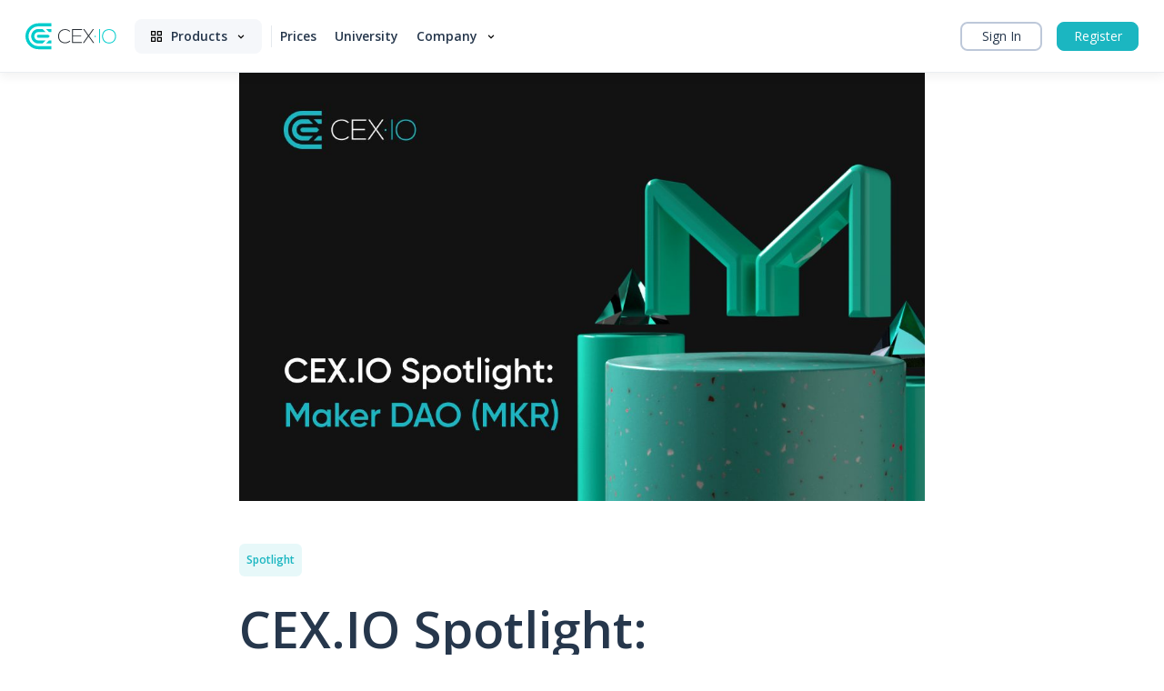

--- FILE ---
content_type: text/html; charset=UTF-8
request_url: https://blog.cex.io/spotlight/cex-io-spotlight-makerdao-29812
body_size: 34983
content:
<!doctype html>
<html lang="en-US" class="no-js">
    <head>
        <meta charset="utf-8" />
        <title>CEX.IO Spotlight: MakerDAO : Bitcoin &amp; Crypto Trading Blog &#8211; CEX.I</title>        
        <meta http-equiv="X-UA-Compatible" content="IE=edge,chrome=1" />
        <meta name="viewport" content="initial-scale=1, width=device-width, minimum-scale=1.0, maximum-scale=1.0, user-scalable=no" />
        <meta name="description" content="The corporate blog of CEX.IO Bitcoin exchange. ✅ Find the latest announcements of CEX.IO, recent Bitcoin price, and cryptocurrency news." />

        <meta http-equiv="Content-Security-Policy" content="base-uri 'self'; child-src 'none'; default-src 'self' https://cex.io https://*.cex.io; manifest-src 'self' https://*.cex.io; media-src 'self'; object-src 'none'; worker-src 'none'; form-action 'self' https://*.intercom.io https://*.statuspage.io; font-src 'self' https://cex.io https://*.cex.io data: https://fonts.intercomcdn.com https://*.googleapis.com https://*.gstatic.com https://*.hotjar.com; style-src 'self' https://cex.io https://*.cex.io 'unsafe-inline' https://*.googleapis.com googletagmanager.com https://*.googletagmanager.com; frame-src 'self' blob: https://cex.io https://*.cex.io https://*.gist.build https://gleam.io https://*.doubleclick.net https://tr.snapchat.com https://intercom-sheets.com; script-src 'self' https://cex.io https://*.cex.io 'unsafe-inline' 'unsafe-eval' https://cdn-cookieyes.com https://*.customer.io https://*.facebook.net https://*.facebook.com https://*.intercomcdn.com https://*.intercom.io https://*.googletagmanager.com https://*.googleadservices.com https://*.rudderlabs.com https://*.gleamjs.io https://assets.customer.io code.gist.build https://*.adroll.com https://*.doubleclick.net https://*.hotjar.com https://*.hotjar.io https://*.google-analytics.com https://*.ads-twitter.com https://*.redditstatic.com https://redditstatic.com https://sc-static.net https://*.snapchat.com https://*.quora.com; connect-src 'self' https://cex.io wss://cex.io https://*.cex.io wss://*.cex.io https://*.adroll.com https://*.gist.build *.snapchat.com https://*.intercom.io wss://*.intercom.io *.cookieyes.com cdn-cookieyes.com https://*.google-analytics.com https://*.analytics.google.com https://*.googletagmanager.com https://*.doubleclick.net https://*.g.doubleclick.net https://*.rudderstack.com https://*.rudderlabs.com wss://ws.hotjar.com https://*.hotjar.io https://*.google.com https://*.google.ad https://*.google.ae https://*.google.com.af https://*.google.com.ag https://*.google.al https://*.google.am https://*.google.co.ao https://*.google.com.ar https://*.google.as https://*.google.at https://*.google.com.au https://*.google.az https://*.google.ba https://*.google.com.bd https://*.google.be https://*.google.bf https://*.google.bg https://*.google.com.bh https://*.google.bi https://*.google.bj https://*.google.com.bn https://*.google.com.bo https://*.google.com.br https://*.google.bs https://*.google.bt https://*.google.co.bw https://*.google.by https://*.google.com.bz https://*.google.ca https://*.google.cd https://*.google.cf https://*.google.cg https://*.google.ch https://*.google.ci https://*.google.co.ck https://*.google.cl https://*.google.cm https://*.google.cn https://*.google.com.co https://*.google.co.cr https://*.google.com.cu https://*.google.cv https://*.google.com.cy https://*.google.cz https://*.google.de https://*.google.dj https://*.google.dk https://*.google.dm https://*.google.com.do https://*.google.dz https://*.google.com.ec https://*.google.ee https://*.google.com.eg https://*.google.es https://*.google.com.et https://*.google.fi https://*.google.com.fj https://*.google.fm https://*.google.fr https://*.google.ga https://*.google.ge https://*.google.gg https://*.google.com.gh https://*.google.com.gi https://*.google.gl https://*.google.gm https://*.google.gr https://*.google.com.gt https://*.google.gy https://*.google.com.hk https://*.google.hn https://*.google.hr https://*.google.ht https://*.google.hu https://*.google.co.id https://*.google.ie https://*.google.co.il https://*.google.im https://*.google.co.in https://*.google.iq https://*.google.is https://*.google.it https://*.google.je https://*.google.com.jm https://*.google.jo https://*.google.co.jp https://*.google.co.ke https://*.google.com.kh https://*.google.ki https://*.google.kg https://*.google.co.kr https://*.google.com.kw https://*.google.kz https://*.google.la https://*.google.com.lb https://*.google.li https://*.google.lk https://*.google.co.ls https://*.google.lt https://*.google.lu https://*.google.lv https://*.google.com.ly https://*.google.co.ma https://*.google.md https://*.google.me https://*.google.mg https://*.google.mk https://*.google.ml https://*.google.com.mm https://*.google.mn https://*.google.com.mt https://*.google.mu https://*.google.mv https://*.google.mw https://*.google.com.mx https://*.google.com.my https://*.google.co.mz https://*.google.com.na https://*.google.com.ng https://*.google.com.ni https://*.google.ne https://*.google.nl https://*.google.no https://*.google.com.np https://*.google.nr https://*.google.nu https://*.google.co.nz https://*.google.com.om https://*.google.com.pa https://*.google.com.pe https://*.google.com.pg https://*.google.com.ph https://*.google.com.pk https://*.google.pl https://*.google.pn https://*.google.com.pr https://*.google.ps https://*.google.pt https://*.google.com.py https://*.google.com.qa https://*.google.ro https://*.google.ru https://*.google.rw https://*.google.com.sa https://*.google.com.sb https://*.google.sc https://*.google.se https://*.google.com.sg https://*.google.sh https://*.google.si https://*.google.sk https://*.google.com.sl https://*.google.sn https://*.google.so https://*.google.sm https://*.google.sr https://*.google.st https://*.google.com.sv https://*.google.td https://*.google.tg https://*.google.co.th https://*.google.com.tj https://*.google.tl https://*.google.tm https://*.google.tn https://*.google.to https://*.google.com.tr https://*.google.tt https://*.google.com.tw https://*.google.co.tz https://*.google.com.ua https://*.google.co.ug https://*.google.co.uk https://*.google.com.uy https://*.google.co.uz https://*.google.com.vc https://*.google.co.ve https://*.google.co.vi https://*.google.com.vn https://*.google.vu https://*.google.ws https://*.google.rs https://*.google.co.za https://*.google.co.zm https://*.google.co.zw https://*.google.cat https://*.googlesyndication.com https://us-central1-project-931427959788298615.cloudfunctions.net; img-src 'self' data: blob: https://cex.io https://*.cex.io https://cdn-cookieyes.com https://*.gstatic.com https://*.google-analytics.com https://*.analytics.google.com https://*.googletagmanager.com https://*.g.doubleclick.net https://*.google.com https://*.google.ad https://*.google.ae https://*.google.com.af https://*.google.com.ag https://*.google.al https://*.google.am https://*.google.co.ao https://*.google.com.ar https://*.google.as https://*.google.at https://*.google.com.au https://*.google.az https://*.google.ba https://*.google.com.bd https://*.google.be https://*.google.bf https://*.google.bg https://*.google.com.bh https://*.google.bi https://*.google.bj https://*.google.com.bn https://*.google.com.bo https://*.google.com.br https://*.google.bs https://*.google.bt https://*.google.co.bw https://*.google.by https://*.google.com.bz https://*.google.ca https://*.google.cd https://*.google.cf https://*.google.cg https://*.google.ch https://*.google.ci https://*.google.co.ck https://*.google.cl https://*.google.cm https://*.google.cn https://*.google.com.co https://*.google.co.cr https://*.google.com.cu https://*.google.cv https://*.google.com.cy https://*.google.cz https://*.google.de https://*.google.dj https://*.google.dk https://*.google.dm https://*.google.com.do https://*.google.dz https://*.google.com.ec https://*.google.ee https://*.google.com.eg https://*.google.es https://*.google.com.et https://*.google.fi https://*.google.com.fj https://*.google.fm https://*.google.fr https://*.google.ga https://*.google.ge https://*.google.gg https://*.google.com.gh https://*.google.com.gi https://*.google.gl https://*.google.gm https://*.google.gr https://*.google.com.gt https://*.google.gy https://*.google.com.hk https://*.google.hn https://*.google.hr https://*.google.ht https://*.google.hu https://*.google.co.id https://*.google.ie https://*.google.co.il https://*.google.im https://*.google.co.in https://*.google.iq https://*.google.is https://*.google.it https://*.google.je https://*.google.com.jm https://*.google.jo https://*.google.co.jp https://*.google.co.ke https://*.google.com.kh https://*.google.ki https://*.google.kg https://*.google.co.kr https://*.google.com.kw https://*.google.kz https://*.google.la https://*.google.com.lb https://*.google.li https://*.google.lk https://*.google.co.ls https://*.google.lt https://*.google.lu https://*.google.lv https://*.google.com.ly https://*.google.co.ma https://*.google.md https://*.google.me https://*.google.mg https://*.google.mk https://*.google.ml https://*.google.com.mm https://*.google.mn https://*.google.com.mt https://*.google.mu https://*.google.mv https://*.google.mw https://*.google.com.mx https://*.google.com.my https://*.google.co.mz https://*.google.com.na https://*.google.com.ng https://*.google.com.ni https://*.google.ne https://*.google.nl https://*.google.no https://*.google.com.np https://*.google.nr https://*.google.nu https://*.google.co.nz https://*.google.com.om https://*.google.com.pa https://*.google.com.pe https://*.google.com.pg https://*.google.com.ph https://*.google.com.pk https://*.google.pl https://*.google.pn https://*.google.com.pr https://*.google.ps https://*.google.pt https://*.google.com.py https://*.google.com.qa https://*.google.ro https://*.google.ru https://*.google.rw https://*.google.com.sa https://*.google.com.sb https://*.google.sc https://*.google.se https://*.google.com.sg https://*.google.sh https://*.google.si https://*.google.sk https://*.google.com.sl https://*.google.sn https://*.google.so https://*.google.sm https://*.google.sr https://*.google.st https://*.google.com.sv https://*.google.td https://*.google.tg https://*.google.co.th https://*.google.com.tj https://*.google.tl https://*.google.tm https://*.google.tn https://*.google.to https://*.google.com.tr https://*.google.tt https://*.google.com.tw https://*.google.co.tz https://*.google.com.ua https://*.google.co.ug https://*.google.co.uk https://*.google.com.uy https://*.google.co.uz https://*.google.com.vc https://*.google.co.ve https://*.google.co.vi https://*.google.com.vn https://*.google.vu https://*.google.ws https://*.google.rs https://*.google.co.za https://*.google.co.zm https://*.google.co.zw https://*.google.cat https://*.intercomcdn.com https://facebook.com https://*.facebook.com js.gleam.io https://*.reddit.com https://*.twitter.com https://d.adroll.com https://t.co https://*.customer.io https://*.googleusercontent.com https://*.intercomassets.com https://*.intercom.io https://s.w.org" />

              	<!-- Google Tag Manager -->
            <script>
                (function(w, d, s, l, i) {
                    w[l] = w[l] || [];
                    w[l].push({
                        'gtm.start': new Date().getTime(),
                        event: 'gtm.js'
                    });
                    var f = d.getElementsByTagName(s)[0],
                        j = d.createElement(s),
                        dl = l != 'dataLayer' ? '&l=' + l : '';
                    j.async = true;
                    j.src =
                        'https://www.googletagmanager.com/gtm.js?id=' + i + dl;
                    f.parentNode.insertBefore(j, f);
                })(window, document, 'script', 'dataLayer', 'GTM-593TDDD');

            </script>

        
        <meta name='robots' content='index, follow, max-image-preview:large, max-snippet:-1, max-video-preview:-1' />
<link rel="alternate" hreflang="en-us" href="https://blog.cex.io/spotlight/cex-io-spotlight-makerdao-29812" />
<link rel="alternate" hreflang="x-default" href="https://blog.cex.io/spotlight/cex-io-spotlight-makerdao-29812" />

	<!-- This site is optimized with the Yoast SEO plugin v19.13 - https://yoast.com/wordpress/plugins/seo/ -->
	<meta name="description" content="MakerDAO lets you become your own bank, self-organize, self-finance and self-govern in a decentralized manner. Learn more in our spotlight article!" />
	<link rel="canonical" href="https://blog.cex.io/spotlight/cex-io-spotlight-makerdao-29812" />
	<meta property="og:locale" content="en_US" />
	<meta property="og:type" content="article" />
	<meta property="og:title" content="CEX.IO Spotlight: MakerDAO" />
	<meta property="og:description" content="MakerDAO lets you become your own bank, self-organize, self-finance and self-govern in a decentralized manner. Learn more in our spotlight article!" />
	<meta property="og:url" content="https://blog.cex.io/spotlight/cex-io-spotlight-makerdao-29812" />
	<meta property="og:site_name" content="Bitcoin &amp; Crypto Trading Blog - CEX.I" />
	<meta property="article:publisher" content="https://www.facebook.com/CEX.IO" />
	<meta property="article:published_time" content="2022-02-14T18:16:32+00:00" />
	<meta property="article:modified_time" content="2024-04-16T10:00:22+00:00" />
	<meta property="og:image" content="https://blog.cex.io/wp-content/uploads/2022/02/1.2_blog_1080х675-3.jpg" />
	<meta property="og:image:width" content="1080" />
	<meta property="og:image:height" content="675" />
	<meta property="og:image:type" content="image/jpeg" />
	<meta name="author" content="Product Team" />
	<meta name="twitter:label1" content="Written by" />
	<meta name="twitter:data1" content="Product Team" />
	<meta name="twitter:label2" content="Est. reading time" />
	<meta name="twitter:data2" content="13 minutes" />
	<script type="application/ld+json" class="yoast-schema-graph">{"@context":"https://schema.org","@graph":[{"@type":"WebPage","@id":"https://blog.cex.io/spotlight/cex-io-spotlight-makerdao-29812","url":"https://blog.cex.io/spotlight/cex-io-spotlight-makerdao-29812","name":"CEX.IO Spotlight: MakerDAO","isPartOf":{"@id":"https://blog.cex.io/#website"},"primaryImageOfPage":{"@id":"https://blog.cex.io/spotlight/cex-io-spotlight-makerdao-29812#primaryimage"},"image":{"@id":"https://blog.cex.io/spotlight/cex-io-spotlight-makerdao-29812#primaryimage"},"thumbnailUrl":"https://blog.cex.io/wp-content/uploads/2022/02/1.2_blog_1080х675-3.jpg","datePublished":"2022-02-14T18:16:32+00:00","dateModified":"2024-04-16T10:00:22+00:00","author":{"@id":"https://blog.cex.io/#/schema/person/ebd47af8492f5c863412f1c6fc2191a9"},"description":"MakerDAO lets you become your own bank, self-organize, self-finance and self-govern in a decentralized manner. Learn more in our spotlight article!","inLanguage":"en-US","potentialAction":[{"@type":"ReadAction","target":["https://blog.cex.io/spotlight/cex-io-spotlight-makerdao-29812"]}]},{"@type":"ImageObject","inLanguage":"en-US","@id":"https://blog.cex.io/spotlight/cex-io-spotlight-makerdao-29812#primaryimage","url":"https://blog.cex.io/wp-content/uploads/2022/02/1.2_blog_1080х675-3.jpg","contentUrl":"https://blog.cex.io/wp-content/uploads/2022/02/1.2_blog_1080х675-3.jpg","width":1080,"height":675,"caption":"maker_dao_spotlight"},{"@type":"WebSite","@id":"https://blog.cex.io/#website","url":"https://blog.cex.io/","name":"Bitcoin &amp; Crypto Trading Blog - CEX.I","description":"The corporate blog of CEX.IO Bitcoin exchange. ✅ Find the latest announcements of CEX.IO, recent Bitcoin price, and cryptocurrency news.","potentialAction":[{"@type":"SearchAction","target":{"@type":"EntryPoint","urlTemplate":"https://blog.cex.io/?s={search_term_string}"},"query-input":"required name=search_term_string"}],"inLanguage":"en-US"},{"@type":"Person","@id":"https://blog.cex.io/#/schema/person/ebd47af8492f5c863412f1c6fc2191a9","name":"Product Team","image":{"@type":"ImageObject","inLanguage":"en-US","@id":"https://blog.cex.io/#/schema/person/image/","url":"https://secure.gravatar.com/avatar/a027074bdef8412a4cec5036e6c4650b?s=96&d=mm&r=g","contentUrl":"https://secure.gravatar.com/avatar/a027074bdef8412a4cec5036e6c4650b?s=96&d=mm&r=g","caption":"Product Team"},"description":"We're developing fintech and blockchain products since the beginning of the industry. Here, we're happy to share over a decade-long experience, expertise, as well as news and updates of the CEX.IO Ecosystem products.","url":"https://blog.cex.io/author/n-borisovets"}]}</script>
	<!-- / Yoast SEO plugin. -->


<link rel='dns-prefetch' href='//fonts.googleapis.com' />
<script type="text/javascript">
window._wpemojiSettings = {"baseUrl":"https:\/\/s.w.org\/images\/core\/emoji\/14.0.0\/72x72\/","ext":".png","svgUrl":"https:\/\/s.w.org\/images\/core\/emoji\/14.0.0\/svg\/","svgExt":".svg","source":{"concatemoji":"https:\/\/blog.cex.io\/wp-includes\/js\/wp-emoji-release.min.js?ver=6.1.9"}};
/*! This file is auto-generated */
!function(e,a,t){var n,r,o,i=a.createElement("canvas"),p=i.getContext&&i.getContext("2d");function s(e,t){var a=String.fromCharCode,e=(p.clearRect(0,0,i.width,i.height),p.fillText(a.apply(this,e),0,0),i.toDataURL());return p.clearRect(0,0,i.width,i.height),p.fillText(a.apply(this,t),0,0),e===i.toDataURL()}function c(e){var t=a.createElement("script");t.src=e,t.defer=t.type="text/javascript",a.getElementsByTagName("head")[0].appendChild(t)}for(o=Array("flag","emoji"),t.supports={everything:!0,everythingExceptFlag:!0},r=0;r<o.length;r++)t.supports[o[r]]=function(e){if(p&&p.fillText)switch(p.textBaseline="top",p.font="600 32px Arial",e){case"flag":return s([127987,65039,8205,9895,65039],[127987,65039,8203,9895,65039])?!1:!s([55356,56826,55356,56819],[55356,56826,8203,55356,56819])&&!s([55356,57332,56128,56423,56128,56418,56128,56421,56128,56430,56128,56423,56128,56447],[55356,57332,8203,56128,56423,8203,56128,56418,8203,56128,56421,8203,56128,56430,8203,56128,56423,8203,56128,56447]);case"emoji":return!s([129777,127995,8205,129778,127999],[129777,127995,8203,129778,127999])}return!1}(o[r]),t.supports.everything=t.supports.everything&&t.supports[o[r]],"flag"!==o[r]&&(t.supports.everythingExceptFlag=t.supports.everythingExceptFlag&&t.supports[o[r]]);t.supports.everythingExceptFlag=t.supports.everythingExceptFlag&&!t.supports.flag,t.DOMReady=!1,t.readyCallback=function(){t.DOMReady=!0},t.supports.everything||(n=function(){t.readyCallback()},a.addEventListener?(a.addEventListener("DOMContentLoaded",n,!1),e.addEventListener("load",n,!1)):(e.attachEvent("onload",n),a.attachEvent("onreadystatechange",function(){"complete"===a.readyState&&t.readyCallback()})),(e=t.source||{}).concatemoji?c(e.concatemoji):e.wpemoji&&e.twemoji&&(c(e.twemoji),c(e.wpemoji)))}(window,document,window._wpemojiSettings);
</script>
<style type="text/css">
img.wp-smiley,
img.emoji {
	display: inline !important;
	border: none !important;
	box-shadow: none !important;
	height: 1em !important;
	width: 1em !important;
	margin: 0 0.07em !important;
	vertical-align: -0.1em !important;
	background: none !important;
	padding: 0 !important;
}
</style>
	<link rel='stylesheet' id='wp-block-library-css' href='https://blog.cex.io/wp-includes/css/dist/block-library/style.min.css?ver=6.1.9' type='text/css' media='all' />
<link rel='stylesheet' id='classic-theme-styles-css' href='https://blog.cex.io/wp-includes/css/classic-themes.min.css?ver=1' type='text/css' media='all' />
<style id='global-styles-inline-css' type='text/css'>
body{--wp--preset--color--black: #000000;--wp--preset--color--cyan-bluish-gray: #abb8c3;--wp--preset--color--white: #ffffff;--wp--preset--color--pale-pink: #f78da7;--wp--preset--color--vivid-red: #cf2e2e;--wp--preset--color--luminous-vivid-orange: #ff6900;--wp--preset--color--luminous-vivid-amber: #fcb900;--wp--preset--color--light-green-cyan: #7bdcb5;--wp--preset--color--vivid-green-cyan: #00d084;--wp--preset--color--pale-cyan-blue: #8ed1fc;--wp--preset--color--vivid-cyan-blue: #0693e3;--wp--preset--color--vivid-purple: #9b51e0;--wp--preset--gradient--vivid-cyan-blue-to-vivid-purple: linear-gradient(135deg,rgba(6,147,227,1) 0%,rgb(155,81,224) 100%);--wp--preset--gradient--light-green-cyan-to-vivid-green-cyan: linear-gradient(135deg,rgb(122,220,180) 0%,rgb(0,208,130) 100%);--wp--preset--gradient--luminous-vivid-amber-to-luminous-vivid-orange: linear-gradient(135deg,rgba(252,185,0,1) 0%,rgba(255,105,0,1) 100%);--wp--preset--gradient--luminous-vivid-orange-to-vivid-red: linear-gradient(135deg,rgba(255,105,0,1) 0%,rgb(207,46,46) 100%);--wp--preset--gradient--very-light-gray-to-cyan-bluish-gray: linear-gradient(135deg,rgb(238,238,238) 0%,rgb(169,184,195) 100%);--wp--preset--gradient--cool-to-warm-spectrum: linear-gradient(135deg,rgb(74,234,220) 0%,rgb(151,120,209) 20%,rgb(207,42,186) 40%,rgb(238,44,130) 60%,rgb(251,105,98) 80%,rgb(254,248,76) 100%);--wp--preset--gradient--blush-light-purple: linear-gradient(135deg,rgb(255,206,236) 0%,rgb(152,150,240) 100%);--wp--preset--gradient--blush-bordeaux: linear-gradient(135deg,rgb(254,205,165) 0%,rgb(254,45,45) 50%,rgb(107,0,62) 100%);--wp--preset--gradient--luminous-dusk: linear-gradient(135deg,rgb(255,203,112) 0%,rgb(199,81,192) 50%,rgb(65,88,208) 100%);--wp--preset--gradient--pale-ocean: linear-gradient(135deg,rgb(255,245,203) 0%,rgb(182,227,212) 50%,rgb(51,167,181) 100%);--wp--preset--gradient--electric-grass: linear-gradient(135deg,rgb(202,248,128) 0%,rgb(113,206,126) 100%);--wp--preset--gradient--midnight: linear-gradient(135deg,rgb(2,3,129) 0%,rgb(40,116,252) 100%);--wp--preset--duotone--dark-grayscale: url('#wp-duotone-dark-grayscale');--wp--preset--duotone--grayscale: url('#wp-duotone-grayscale');--wp--preset--duotone--purple-yellow: url('#wp-duotone-purple-yellow');--wp--preset--duotone--blue-red: url('#wp-duotone-blue-red');--wp--preset--duotone--midnight: url('#wp-duotone-midnight');--wp--preset--duotone--magenta-yellow: url('#wp-duotone-magenta-yellow');--wp--preset--duotone--purple-green: url('#wp-duotone-purple-green');--wp--preset--duotone--blue-orange: url('#wp-duotone-blue-orange');--wp--preset--font-size--small: 13px;--wp--preset--font-size--medium: 20px;--wp--preset--font-size--large: 36px;--wp--preset--font-size--x-large: 42px;--wp--preset--spacing--20: 0.44rem;--wp--preset--spacing--30: 0.67rem;--wp--preset--spacing--40: 1rem;--wp--preset--spacing--50: 1.5rem;--wp--preset--spacing--60: 2.25rem;--wp--preset--spacing--70: 3.38rem;--wp--preset--spacing--80: 5.06rem;}:where(.is-layout-flex){gap: 0.5em;}body .is-layout-flow > .alignleft{float: left;margin-inline-start: 0;margin-inline-end: 2em;}body .is-layout-flow > .alignright{float: right;margin-inline-start: 2em;margin-inline-end: 0;}body .is-layout-flow > .aligncenter{margin-left: auto !important;margin-right: auto !important;}body .is-layout-constrained > .alignleft{float: left;margin-inline-start: 0;margin-inline-end: 2em;}body .is-layout-constrained > .alignright{float: right;margin-inline-start: 2em;margin-inline-end: 0;}body .is-layout-constrained > .aligncenter{margin-left: auto !important;margin-right: auto !important;}body .is-layout-constrained > :where(:not(.alignleft):not(.alignright):not(.alignfull)){max-width: var(--wp--style--global--content-size);margin-left: auto !important;margin-right: auto !important;}body .is-layout-constrained > .alignwide{max-width: var(--wp--style--global--wide-size);}body .is-layout-flex{display: flex;}body .is-layout-flex{flex-wrap: wrap;align-items: center;}body .is-layout-flex > *{margin: 0;}:where(.wp-block-columns.is-layout-flex){gap: 2em;}.has-black-color{color: var(--wp--preset--color--black) !important;}.has-cyan-bluish-gray-color{color: var(--wp--preset--color--cyan-bluish-gray) !important;}.has-white-color{color: var(--wp--preset--color--white) !important;}.has-pale-pink-color{color: var(--wp--preset--color--pale-pink) !important;}.has-vivid-red-color{color: var(--wp--preset--color--vivid-red) !important;}.has-luminous-vivid-orange-color{color: var(--wp--preset--color--luminous-vivid-orange) !important;}.has-luminous-vivid-amber-color{color: var(--wp--preset--color--luminous-vivid-amber) !important;}.has-light-green-cyan-color{color: var(--wp--preset--color--light-green-cyan) !important;}.has-vivid-green-cyan-color{color: var(--wp--preset--color--vivid-green-cyan) !important;}.has-pale-cyan-blue-color{color: var(--wp--preset--color--pale-cyan-blue) !important;}.has-vivid-cyan-blue-color{color: var(--wp--preset--color--vivid-cyan-blue) !important;}.has-vivid-purple-color{color: var(--wp--preset--color--vivid-purple) !important;}.has-black-background-color{background-color: var(--wp--preset--color--black) !important;}.has-cyan-bluish-gray-background-color{background-color: var(--wp--preset--color--cyan-bluish-gray) !important;}.has-white-background-color{background-color: var(--wp--preset--color--white) !important;}.has-pale-pink-background-color{background-color: var(--wp--preset--color--pale-pink) !important;}.has-vivid-red-background-color{background-color: var(--wp--preset--color--vivid-red) !important;}.has-luminous-vivid-orange-background-color{background-color: var(--wp--preset--color--luminous-vivid-orange) !important;}.has-luminous-vivid-amber-background-color{background-color: var(--wp--preset--color--luminous-vivid-amber) !important;}.has-light-green-cyan-background-color{background-color: var(--wp--preset--color--light-green-cyan) !important;}.has-vivid-green-cyan-background-color{background-color: var(--wp--preset--color--vivid-green-cyan) !important;}.has-pale-cyan-blue-background-color{background-color: var(--wp--preset--color--pale-cyan-blue) !important;}.has-vivid-cyan-blue-background-color{background-color: var(--wp--preset--color--vivid-cyan-blue) !important;}.has-vivid-purple-background-color{background-color: var(--wp--preset--color--vivid-purple) !important;}.has-black-border-color{border-color: var(--wp--preset--color--black) !important;}.has-cyan-bluish-gray-border-color{border-color: var(--wp--preset--color--cyan-bluish-gray) !important;}.has-white-border-color{border-color: var(--wp--preset--color--white) !important;}.has-pale-pink-border-color{border-color: var(--wp--preset--color--pale-pink) !important;}.has-vivid-red-border-color{border-color: var(--wp--preset--color--vivid-red) !important;}.has-luminous-vivid-orange-border-color{border-color: var(--wp--preset--color--luminous-vivid-orange) !important;}.has-luminous-vivid-amber-border-color{border-color: var(--wp--preset--color--luminous-vivid-amber) !important;}.has-light-green-cyan-border-color{border-color: var(--wp--preset--color--light-green-cyan) !important;}.has-vivid-green-cyan-border-color{border-color: var(--wp--preset--color--vivid-green-cyan) !important;}.has-pale-cyan-blue-border-color{border-color: var(--wp--preset--color--pale-cyan-blue) !important;}.has-vivid-cyan-blue-border-color{border-color: var(--wp--preset--color--vivid-cyan-blue) !important;}.has-vivid-purple-border-color{border-color: var(--wp--preset--color--vivid-purple) !important;}.has-vivid-cyan-blue-to-vivid-purple-gradient-background{background: var(--wp--preset--gradient--vivid-cyan-blue-to-vivid-purple) !important;}.has-light-green-cyan-to-vivid-green-cyan-gradient-background{background: var(--wp--preset--gradient--light-green-cyan-to-vivid-green-cyan) !important;}.has-luminous-vivid-amber-to-luminous-vivid-orange-gradient-background{background: var(--wp--preset--gradient--luminous-vivid-amber-to-luminous-vivid-orange) !important;}.has-luminous-vivid-orange-to-vivid-red-gradient-background{background: var(--wp--preset--gradient--luminous-vivid-orange-to-vivid-red) !important;}.has-very-light-gray-to-cyan-bluish-gray-gradient-background{background: var(--wp--preset--gradient--very-light-gray-to-cyan-bluish-gray) !important;}.has-cool-to-warm-spectrum-gradient-background{background: var(--wp--preset--gradient--cool-to-warm-spectrum) !important;}.has-blush-light-purple-gradient-background{background: var(--wp--preset--gradient--blush-light-purple) !important;}.has-blush-bordeaux-gradient-background{background: var(--wp--preset--gradient--blush-bordeaux) !important;}.has-luminous-dusk-gradient-background{background: var(--wp--preset--gradient--luminous-dusk) !important;}.has-pale-ocean-gradient-background{background: var(--wp--preset--gradient--pale-ocean) !important;}.has-electric-grass-gradient-background{background: var(--wp--preset--gradient--electric-grass) !important;}.has-midnight-gradient-background{background: var(--wp--preset--gradient--midnight) !important;}.has-small-font-size{font-size: var(--wp--preset--font-size--small) !important;}.has-medium-font-size{font-size: var(--wp--preset--font-size--medium) !important;}.has-large-font-size{font-size: var(--wp--preset--font-size--large) !important;}.has-x-large-font-size{font-size: var(--wp--preset--font-size--x-large) !important;}
.wp-block-navigation a:where(:not(.wp-element-button)){color: inherit;}
:where(.wp-block-columns.is-layout-flex){gap: 2em;}
.wp-block-pullquote{font-size: 1.5em;line-height: 1.6;}
</style>
<link rel='stylesheet' id='wpml-legacy-dropdown-0-css' href='//blog.cex.io/wp-content/plugins/sitepress-multilingual-cms/templates/language-switchers/legacy-dropdown/style.min.css?ver=1' type='text/css' media='all' />
<style id='wpml-legacy-dropdown-0-inline-css' type='text/css'>
.wpml-ls-statics-shortcode_actions{background-color:#eeeeee;}.wpml-ls-statics-shortcode_actions, .wpml-ls-statics-shortcode_actions .wpml-ls-sub-menu, .wpml-ls-statics-shortcode_actions a {border-color:#999999;}.wpml-ls-statics-shortcode_actions a {color:#444444;background-color:#ffffff;}.wpml-ls-statics-shortcode_actions a:hover,.wpml-ls-statics-shortcode_actions a:focus {color:#000000;background-color:#eeeeee;}.wpml-ls-statics-shortcode_actions .wpml-ls-current-language>a {color:#444444;background-color:#ffffff;}.wpml-ls-statics-shortcode_actions .wpml-ls-current-language:hover>a, .wpml-ls-statics-shortcode_actions .wpml-ls-current-language>a:focus {color:#000000;background-color:#eeeeee;}
</style>
<link rel='stylesheet' id='wpml-menu-item-0-css' href='//blog.cex.io/wp-content/plugins/sitepress-multilingual-cms/templates/language-switchers/menu-item/style.min.css?ver=1' type='text/css' media='all' />
<style id='wpml-menu-item-0-inline-css' type='text/css'>
.wpml-ls-first-item.wpml-ls-last-item { display: none !important; }
</style>
<link rel='stylesheet' id='wp_theme-css' href='https://blog.cex.io/wp-content/themes/blog/assets/public/css/frontend.css' type='text/css' media='all' />
<link rel='stylesheet' id='google-fonts-css' href='https://fonts.googleapis.com/css2?family=Open+Sans%3Awght%40300%3B400%3B500%3B600%3B700&#038;display=swap&#038;ver=6.1.9' type='text/css' media='all' />
<script type='text/javascript' src='https://blog.cex.io/wp-includes/js/jquery/jquery.min.js?ver=3.6.1' id='jquery-core-js'></script>
<script type='text/javascript' src='https://blog.cex.io/wp-includes/js/jquery/jquery-migrate.min.js?ver=3.3.2' id='jquery-migrate-js'></script>
<script type='text/javascript' id='wpml-cookie-js-extra'>
/* <![CDATA[ */
var wpml_cookies = {"wp-wpml_current_language":{"value":"en","expires":1,"path":"\/"}};
var wpml_cookies = {"wp-wpml_current_language":{"value":"en","expires":1,"path":"\/"}};
/* ]]> */
</script>
<script type='text/javascript' src='https://blog.cex.io/wp-content/plugins/sitepress-multilingual-cms/res/js/cookies/language-cookie.js?ver=4.5.14' id='wpml-cookie-js'></script>
<script type='text/javascript' src='//blog.cex.io/wp-content/plugins/sitepress-multilingual-cms/templates/language-switchers/legacy-dropdown/script.min.js?ver=1' id='wpml-legacy-dropdown-0-js'></script>
<link rel="https://api.w.org/" href="https://blog.cex.io/wp-json/" /><link rel="alternate" type="application/json" href="https://blog.cex.io/wp-json/wp/v2/posts/29812" /><link rel="EditURI" type="application/rsd+xml" title="RSD" href="https://blog.cex.io/xmlrpc.php?rsd" />
<link rel="wlwmanifest" type="application/wlwmanifest+xml" href="https://blog.cex.io/wp-includes/wlwmanifest.xml" />
<meta name="generator" content="WordPress 6.1.9" />
<link rel='shortlink' href='https://blog.cex.io/?p=29812' />
<link rel="alternate" type="application/json+oembed" href="https://blog.cex.io/wp-json/oembed/1.0/embed?url=https%3A%2F%2Fblog.cex.io%2Fspotlight%2Fcex-io-spotlight-makerdao-29812" />
<link rel="alternate" type="text/xml+oembed" href="https://blog.cex.io/wp-json/oembed/1.0/embed?url=https%3A%2F%2Fblog.cex.io%2Fspotlight%2Fcex-io-spotlight-makerdao-29812&#038;format=xml" />
<meta name="generator" content="WPML ver:4.5.14 stt:1,47;" />
<link rel="icon" href="https://blog.cex.io/wp-content/uploads/2016/05/cropped-1024x1024-logo-cex-32x32.png" sizes="32x32" />
<link rel="icon" href="https://blog.cex.io/wp-content/uploads/2016/05/cropped-1024x1024-logo-cex-192x192.png" sizes="192x192" />
<link rel="apple-touch-icon" href="https://blog.cex.io/wp-content/uploads/2016/05/cropped-1024x1024-logo-cex-180x180.png" />
<meta name="msapplication-TileImage" content="https://blog.cex.io/wp-content/uploads/2016/05/cropped-1024x1024-logo-cex-270x270.png" />

    </head>
    <body class="post-template-default single single-post postid-29812 single-format-standard cex-io-spotlight-makerdao">

              	<!-- Google Tag Manager (noscript) -->
            <noscript><iframe src="https://www.googletagmanager.com/ns.html?id=GTM-593TDDD"
            height="0" width="0" style="display:none;visibility:hidden"></iframe></noscript>

            
        <!-- header -->
        <header class="cex-blog-header">
            
<div class="cex-blog-header-content">
  <!-- Menu -->
  <!-- Logo -->
<a href=" https://cex.io/">
      <div class="cex-blog-icon cex-blog-icon-big cex-blog-header-main-logo">
      <svg width="139" height="40" viewBox="0 0 139 40" fill="none" xmlns="http://www.w3.org/2000/svg">
    <path d="M19.8572 22.2047H34.7936L37.1664 19.8345L34.7936 17.4644H19.8572C18.5459 17.4644 17.4844 18.5247 17.4844 19.8345C17.4844 21.1443 18.5459 22.2047 19.8572 22.2047Z"
          fill="#00CCCC"/>
    <path d="M19.8571 8.73193C13.7251 8.73193 8.74219 13.7093 8.74219 19.8342C8.74219 25.9592 13.7251 30.9366 19.8571 30.9366H26.0514L30.7971 26.1963H19.8571C16.3478 26.1963 13.4879 23.3396 13.4879 19.8342C13.4879 16.3289 16.3478 13.4722 19.8571 13.4722H30.7971L26.0514 8.73193H19.8571Z"
          fill="#00CCCC"/>
    <path d="M39.7139 30.9366V26.1963H36.1422L31.3965 30.9366H39.7139Z" fill="#00CCCC"/>
    <path d="M5.8197 5.81312C2.06062 9.55548 0 14.5328 0 19.8345C0 25.1361 2.06062 30.1135 5.8197 33.8558C9.56629 37.5982 14.5617 39.6689 19.8569 39.6689H39.7138V34.9286H19.8569C15.8231 34.9286 12.0265 33.3568 9.16665 30.5127C6.31924 27.656 4.74568 23.8637 4.74568 19.8345C4.74568 15.8052 6.31924 12.013 9.16665 9.15629C12.0265 6.3121 15.8231 4.74031 19.8569 4.74031H39.7138V0H19.8569C14.5492 0 9.56629 2.05829 5.8197 5.81312Z"
          fill="#00CCCC"/>
    <path d="M36.1422 13.4722H39.7139V8.73193H31.3965L36.1422 13.4722Z" fill="#00CCCC"/>
    <path d="M67.4011 12.9419L68.3877 12.0937C66.352 10.0978 63.6545 9 60.7696 9C57.585 9 54.875 10.0354 52.9267 11.9939C50.9535 13.9898 49.8795 16.7966 49.917 19.9027C49.9295 22.8218 50.9161 25.4664 52.6894 27.375C54.6377 29.4707 57.4351 30.5684 60.7696 30.5684C63.6545 30.5684 66.352 29.4707 68.3877 27.4748L67.426 26.5641C65.6651 28.2606 63.2423 29.2337 60.7696 29.2337C57.8597 29.2337 55.4369 28.2606 53.7385 26.4269C52.2024 24.7553 51.3407 22.4226 51.3157 19.8404C51.3032 17.0461 52.2398 14.5636 53.9508 12.8422C55.6243 11.1581 57.9846 10.2599 60.7696 10.2599C63.2923 10.2724 65.6526 11.2205 67.4011 12.9419Z"
          fill="#262C33"/>
    <path d="M72.6467 28.6723V28.5725V20.2395V20.1522H72.7466H85.1229V18.8299H72.7466H72.6467V18.7426V10.4845V10.3847H72.7466H86.3968V9H71.1855V30.057H86.097V28.6723H72.7466H72.6467Z"
          fill="#262C33"/>
    <path d="M97.3235 19.2541L97.361 19.2042L104.517 9H102.968L96.5243 18.044L96.4493 18.1563L96.3619 18.044L89.9552 9H88.3692L95.5127 19.2042L95.5501 19.2541L95.5127 19.304L87.7822 30.057H89.5306L96.3619 20.3768L96.4493 20.2645L96.5243 20.3768L103.356 30.057H105.091L97.361 19.304L97.3235 19.2541Z"
          fill="#262C33"/>
    <path d="M113.946 9H112.56V30.057H113.946V9Z" fill="#00CCCC"/>
    <path d="M135.377 11.8941C133.491 9.99796 130.856 9 127.771 9C120.428 9 117.131 14.4514 117.131 19.8528C117.131 22.7594 118.08 25.4414 119.791 27.4124C121.714 29.6204 124.474 30.793 127.759 30.793C131.043 30.793 133.803 29.6328 135.726 27.4373C137.437 25.4788 138.386 22.8093 138.399 19.9152C138.424 16.7217 137.35 13.8775 135.377 11.8941ZM134.69 26.4768C133.016 28.4228 130.619 29.4457 127.759 29.4457C124.924 29.4457 122.538 28.4228 120.865 26.4768C119.379 24.7553 118.555 22.4101 118.542 19.8778C118.53 17.0585 119.454 14.5512 121.177 12.8297C122.801 11.1955 125.074 10.3348 127.759 10.3348C130.631 10.3348 133.041 11.3452 134.702 13.2413C136.188 14.9503 137.013 17.308 137.013 19.8778C137.013 22.3976 136.188 24.7428 134.69 26.4768Z"
          fill="#00CCCC"/>
    <path d="M106.528 19C105.941 19 105.454 19.474 105.454 20.0728C105.454 20.6591 105.929 21.1456 106.528 21.1456C107.115 21.1456 107.602 20.6591 107.602 20.0728C107.602 19.4865 107.115 19 106.528 19Z"
          fill="#00CCCC"/>
</svg>
    </div>
  
</a>
<!-- Desktop menu -->
<div class="cex-blog-header-desktop">
  <div class="cex-blog-menu cex-blog-menu-desktop">
        <div class="cex-blog-popup cex-blog-column-products cexMenuHover">
      <div class="cex-blog-popup-title">
        <div class="cex-blog-icon cex-blog-icon-big cex-blog-popup-title-icon">
          <svg width="24" height="24" viewBox="0 0 24 24" fill="none" xmlns="http://www.w3.org/2000/svg">
    <path d="M10 3H4C3.73478 3 3.48043 3.10536 3.29289 3.29289C3.10536 3.48043 3 3.73478 3 4V10C3 10.2652 3.10536 10.5196 3.29289 10.7071C3.48043 10.8946 3.73478 11 4 11H10C10.2652 11 10.5196 10.8946 10.7071 10.7071C10.8946 10.5196 11 10.2652 11 10V4C11 3.73478 10.8946 3.48043 10.7071 3.29289C10.5196 3.10536 10.2652 3 10 3ZM9 9H5V5H9V9ZM14 11H20C20.2652 11 20.5196 10.8946 20.7071 10.7071C20.8946 10.5196 21 10.2652 21 10V4C21 3.73478 20.8946 3.48043 20.7071 3.29289C20.5196 3.10536 20.2652 3 20 3H14C13.7348 3 13.4804 3.10536 13.2929 3.29289C13.1054 3.48043 13 3.73478 13 4V10C13 10.2652 13.1054 10.5196 13.2929 10.7071C13.4804 10.8946 13.7348 11 14 11ZM15 5H19V9H15V5ZM3 20C3 20.2652 3.10536 20.5196 3.29289 20.7071C3.48043 20.8946 3.73478 21 4 21H10C10.2652 21 10.5196 20.8946 10.7071 20.7071C10.8946 20.5196 11 20.2652 11 20V14C11 13.7348 10.8946 13.4804 10.7071 13.2929C10.5196 13.1054 10.2652 13 10 13H4C3.73478 13 3.48043 13.1054 3.29289 13.2929C3.10536 13.4804 3 13.7348 3 14V20ZM5 15H9V19H5V15ZM13 20C13 20.2652 13.1054 20.5196 13.2929 20.7071C13.4804 20.8946 13.7348 21 14 21H20C20.2652 21 20.5196 20.8946 20.7071 20.7071C20.8946 20.5196 21 20.2652 21 20V14C21 13.7348 20.8946 13.4804 20.7071 13.2929C20.5196 13.1054 20.2652 13 20 13H14C13.7348 13 13.4804 13.1054 13.2929 13.2929C13.1054 13.4804 13 13.7348 13 14V20ZM15 15H19V19H15V15Z"
          fill="black"/>
</svg>
        </div>
        <span>
          Products        </span>
        <svg viewBox="0 0 24 24" class="cex-blog-icon cex-blog-icon-big cex-blog-popup-title-toggle">
          <path d="M16.293 9.29297L12 13.586L7.70697 9.29297L6.29297 10.707L12 16.414L17.707 10.707L16.293 9.29297Z" fill="black"></path>
        </svg>
      </div>
      <div class="cex-blog-popup-list-wrapper">
        <ul class="cex-blog-popup-list">
          <div class="cex-blog-row cex-blog-popup-list-row">
                            <div class="cex-blog-col-12 cex-blog-col-lg cex-blog-col cex-blog-popup-list-column">
                  <p class="cex-blog-paragraph cex-blog-paragraph-m cex-blog-paragraph-bold cex-blog-paragraph-left cex-blog-popup-list-column-title">
                    For Traders                  </p>
                                        <a href="https://trade.cex.io/spot?source=cexplus-products-header" target="_blank" rel="nofollow" class="cex-blog-menu-item">
                        <div class="cex-blog-menu-item-wrapper cex-blog-menu-sub-item">
                          <div class="cex-blog-row"> 
                                                        <div class="cex-blog-icon cex-blog-icon-left">
                              <svg width="24" height="25" viewBox="0 0 24 25" fill="none" xmlns="http://www.w3.org/2000/svg">
    <path d="M4.64961 22.0498C4.01628 22.0498 3.47461 21.829 3.02461 21.3873C2.57461 20.9456 2.34961 20.4081 2.34961 19.7748V5.2498C2.34961 4.61647 2.57461 4.0748 3.02461 3.6248C3.47461 3.1748 4.01628 2.9498 4.64961 2.9498H14.0746V5.2498H4.64961V19.7748H19.1746V10.3248H21.4496V19.7748C21.4496 20.4081 21.2204 20.9456 20.7621 21.3873C20.3038 21.829 19.7746 22.0498 19.1746 22.0498H4.64961ZM17.7496 8.9998V6.6998H15.4246V4.9748H17.7246V2.6748H19.4496V4.9498H21.7496V6.6748H19.4496V8.9998H17.7496Z" fill="black"/>
    <path d="M5.29688 16.3459L6.45099 17.5L9.84118 14.1338L12.0051 16.2978L17.1746 11.1043L16.0205 9.9502L12.0051 13.9655L9.84118 11.8016L5.29688 16.3459Z" fill="black"/>
</svg>
                            </div>       
                            Spot Trading
                          </div>
                          <div class="cex-blog-row">
                            <p class="cex-blog-paragraph cex-blog-paragraph-xxs cex-blog-paragraph-left cex-blog-menu-item-desc">
                              Trade crypto with deep liquidity, advanced charts, stop orders.                            </p>
                          </div>
                        </div>
                      </a>
                                          <a href="https://cex.io/margin" target="_blank" rel="nofollow" class="cex-blog-menu-item">
                        <div class="cex-blog-menu-item-wrapper cex-blog-menu-sub-item">
                          <div class="cex-blog-row"> 
                                                        <div class="cex-blog-icon cex-blog-icon-left">
                              <svg width="24" height="24" viewBox="0 0 24 24" fill="none" xmlns="http://www.w3.org/2000/svg">
<path d="M18.3232 1.17677C18.4209 1.07914 18.5792 1.07914 18.6768 1.17677L21.5732 4.07322C21.7307 4.23071 21.6192 4.49999 21.3965 4.49999H20.5V16H18.9291C18.6797 14.256 17.7874 12.7194 16.5 11.6379V4.49999H15.6036C15.3808 4.49999 15.2693 4.23071 15.4268 4.07322L18.3232 1.17677Z" fill="#0E2026"/>
<path d="M14 10.2899V6.99999H14.8965C15.1192 6.99999 15.2307 6.73071 15.0732 6.57322L12.1768 3.67677C12.0792 3.57914 11.9209 3.57914 11.8232 3.67677L8.92678 6.57322C8.76929 6.73071 8.88083 6.99999 9.10356 6.99999H10V10.2899C10.6337 10.1013 11.305 9.99999 12 9.99999C12.695 9.99999 13.3663 10.1013 14 10.2899Z" fill="#0E2026"/>
<path d="M7.50001 9.49999V11.6379C6.21263 12.7194 5.32035 14.256 5.07089 16H3.50001V9.49999H2.60356C2.38083 9.49999 2.26929 9.23071 2.42678 9.07322L5.32323 6.17677C5.42086 6.07914 5.57915 6.07914 5.67679 6.17677L8.57323 9.07322C8.73072 9.23071 8.61918 9.49999 8.39645 9.49999H7.50001Z" fill="#0E2026"/>
<path fill-rule="evenodd" clip-rule="evenodd" d="M18 17C18 20.3137 15.3137 23 12 23C8.6863 23 6.00001 20.3137 6.00001 17C6.00001 13.6863 8.6863 11 12 11C15.3137 11 18 13.6863 18 17ZM11 15.25C11 15.8023 10.5523 16.25 10 16.25C9.44772 16.25 9.00001 15.8023 9.00001 15.25C9.00001 14.6977 9.44772 14.25 10 14.25C10.5523 14.25 11 14.6977 11 15.25ZM14.5303 14.4697C14.8232 14.7626 14.8232 15.2374 14.5303 15.5303L10.5303 19.5303C10.2374 19.8232 9.76257 19.8232 9.46968 19.5303C9.17678 19.2374 9.17678 18.7626 9.46968 18.4697L13.4697 14.4697C13.7626 14.1768 14.2374 14.1768 14.5303 14.4697ZM14 19.75C14.5523 19.75 15 19.3023 15 18.75C15 18.1977 14.5523 17.75 14 17.75C13.4477 17.75 13 18.1977 13 18.75C13 19.3023 13.4477 19.75 14 19.75Z" fill="#0E2026"/>
</svg>
                            </div>       
                            Margin Trading                              <span class="cex-blog-badge cex-blog-badge-small cex-blog-menu-item-badge">
                                NEW                              </span>
                            
                          </div>
                          <div class="cex-blog-row">
                            <p class="cex-blog-paragraph cex-blog-paragraph-xxs cex-blog-paragraph-left cex-blog-menu-item-desc">
                              Trade crypto with up to x20 leverage. Country restrictions apply.                            </p>
                          </div>
                        </div>
                      </a>
                                          <a href="https://cex.io/cex-api" target="_blank" rel="nofollow" class="cex-blog-menu-item">
                        <div class="cex-blog-menu-item-wrapper cex-blog-menu-sub-item">
                          <div class="cex-blog-row"> 
                                                        <div class="cex-blog-icon cex-blog-icon-left">
                              <svg width="24" height="24" viewBox="0 0 24 24" fill="none" xmlns="http://www.w3.org/2000/svg">
    <path d="M9 9H15V15H9V9Z" fill="black"/>
    <path d="M20 6C20 4.897 19.103 4 18 4H17V2H15V4H13V2H11V4H9V2H7V4H6C4.897 4 4 4.897 4 6V7H2V9H4V11H2V13H4V15H2V17H4V18C4 19.103 4.897 20 6 20H7V22H9V20H11V22H13V20H15V22H17V20H18C19.103 20 20 19.103 20 18V17H22V15H20V13H22V11H20V9H22V7H20V6ZM6 18V6H18L18.002 18H6Z"
          fill="black"/>
</svg>
                            </div>       
                            Trading API
                          </div>
                          <div class="cex-blog-row">
                            <p class="cex-blog-paragraph cex-blog-paragraph-xxs cex-blog-paragraph-left cex-blog-menu-item-desc">
                              Automate your cryptocurrency trading with reliable and stable API.                            </p>
                          </div>
                        </div>
                      </a>
                                    </div>
                            <div class="cex-blog-col-12 cex-blog-col-lg cex-blog-col cex-blog-popup-list-column">
                  <p class="cex-blog-paragraph cex-blog-paragraph-m cex-blog-paragraph-bold cex-blog-paragraph-left cex-blog-popup-list-column-title">
                    For Everyone                  </p>
                                        <a href="https://cex.io/getmydebitcard" target="_blank" rel="nofollow" class="cex-blog-menu-item">
                        <div class="cex-blog-menu-item-wrapper cex-blog-menu-sub-item">
                          <div class="cex-blog-row"> 
                                                        <div class="cex-blog-icon cex-blog-icon-left">
                              <svg width="24" height="24" viewBox="0 0 24 24" fill="none" xmlns="http://www.w3.org/2000/svg">
    <path d="M20 4H4C2.897 4 2 4.897 2 6V18C2 19.103 2.897 20 4 20H20C21.103 20 22 19.103 22 18V6C22 4.897 21.103 4 20 4ZM20 6V8H4V6H20ZM4 18V12H20.001L20.002 18H4Z"
          fill="black"/>
    <path d="M6 14H12V16H6V14Z" fill="black"/>
</svg>
                            </div>       
                            Crypto Debit Card                              <span class="cex-blog-badge cex-blog-badge-small cex-blog-menu-item-badge">
                                NEW                              </span>
                            
                          </div>
                          <div class="cex-blog-row">
                            <p class="cex-blog-paragraph cex-blog-paragraph-xxs cex-blog-paragraph-left cex-blog-menu-item-desc">
                              Spend crypto like cash. Two worlds, one card.                            </p>
                          </div>
                        </div>
                      </a>
                                          <a href="https://cex.io/buysell" target="_blank" rel="nofollow" class="cex-blog-menu-item">
                        <div class="cex-blog-menu-item-wrapper cex-blog-menu-sub-item">
                          <div class="cex-blog-row"> 
                                                        <div class="cex-blog-icon cex-blog-icon-left">
                              <svg width="24" height="24" viewBox="0 0 24 24" fill="none" xmlns="http://www.w3.org/2000/svg">
    <path d="M7.82543 9.59136L13.8937 9.78018L6.90786 16.3444L8.2774 17.8019L15.2633 11.2377L15.0744 17.306L17.0732 17.3682L17.3682 7.88762L7.88762 7.59263L7.82543 9.59136Z"
          fill="black"/>
</svg>
                            </div>       
                            Instant Buy
                          </div>
                          <div class="cex-blog-row">
                            <p class="cex-blog-paragraph cex-blog-paragraph-xxs cex-blog-paragraph-left cex-blog-menu-item-desc">
                              Buy crypto with your credit or debit card in a few clicks.                            </p>
                          </div>
                        </div>
                      </a>
                                          <a href="https://wallet.cex.io/" target="_blank" rel="nofollow" class="cex-blog-menu-item">
                        <div class="cex-blog-menu-item-wrapper cex-blog-menu-sub-item">
                          <div class="cex-blog-row"> 
                                                        <div class="cex-blog-icon cex-blog-icon-left">
                              <svg width="24" height="24" viewBox="0 0 24 24" fill="none" xmlns="http://www.w3.org/2000/svg">
    <path d="M20 6H17V4C17 2.897 16.103 2 15 2H9C7.897 2 7 2.897 7 4V6H4C2.897 6 2 6.897 2 8V18C2 19.103 2.897 20 4 20H20C21.103 20 22 19.103 22 18V8C22 6.897 21.103 6 20 6ZM15 4V6H9V4H15ZM8 8H20V11H4V8H8ZM4 18V13H10V15H14V13H20L20.001 18H4Z"
          fill="black"/>
</svg>
                            </div>       
                            Wallet
                          </div>
                          <div class="cex-blog-row">
                            <p class="cex-blog-paragraph cex-blog-paragraph-xxs cex-blog-paragraph-left cex-blog-menu-item-desc">
                              Buy, Sell, Store, and Earn crypto. For everyone.                            </p>
                          </div>
                        </div>
                      </a>
                                          <a href="https://earn.cex.io" target="_blank" rel="nofollow" class="cex-blog-menu-item">
                        <div class="cex-blog-menu-item-wrapper cex-blog-menu-sub-item">
                          <div class="cex-blog-row"> 
                                                        <div class="cex-blog-icon cex-blog-icon-left">
                              <svg width="24" height="24" viewBox="0 0 24 24" fill="none" xmlns="http://www.w3.org/2000/svg">
    <path d="M20 17V7C20 4.832 16.337 3 12 3C7.663 3 4 4.832 4 7V17C4 19.168 7.663 21 12 21C16.337 21 20 19.168 20 17ZM12 5C15.691 5 17.931 6.507 18 6.994C17.931 7.493 15.691 9 12 9C8.309 9 6.069 7.493 6 7.006C6.069 6.507 8.309 5 12 5ZM6 9.607C7.479 10.454 9.637 11 12 11C14.363 11 16.521 10.454 18 9.607V11.994C17.931 12.493 15.691 14 12 14C8.309 14 6.069 12.493 6 12V9.607ZM6 17V14.607C7.479 15.454 9.637 16 12 16C14.363 16 16.521 15.454 18 14.607V16.994C17.931 17.493 15.691 19 12 19C8.309 19 6.069 17.493 6 17Z"
          fill="black"/>
</svg>
                            </div>       
                            Earn
                          </div>
                          <div class="cex-blog-row">
                            <p class="cex-blog-paragraph cex-blog-paragraph-xxs cex-blog-paragraph-left cex-blog-menu-item-desc">
                              Get monthly rewards for simply holding stake-able coins.                            </p>
                          </div>
                        </div>
                      </a>
                                          <a href="https://cedex.io" target="_blank" rel="nofollow" class="cex-blog-menu-item">
                        <div class="cex-blog-menu-item-wrapper cex-blog-menu-sub-item">
                          <div class="cex-blog-row"> 
                                                        <div class="cex-blog-icon cex-blog-icon-left">
                              <svg width="24" height="24" viewBox="0 0 24 24" fill="none" xmlns="http://www.w3.org/2000/svg">
    <path d="M5 15C5 16.654 6.346 18 8 18H14.979L12.986 16H8C7.73478 16 7.48043 15.8946 7.29289 15.7071C7.10536 15.5196 7 15.2652 7 15V10H10L6 6L2 10H5V15ZM19 9C19 7.346 17.654 6 16 6H9.021L11.014 8H16C16.2652 8 16.5196 8.10536 16.7071 8.29289C16.8946 8.48043 17 8.73478 17 9V14H14L17.969 18L22 14H19V9Z"
          fill="black"/>
</svg>
                            </div>       
                            Cedex Swap
                          </div>
                          <div class="cex-blog-row">
                            <p class="cex-blog-paragraph cex-blog-paragraph-xxs cex-blog-paragraph-left cex-blog-menu-item-desc">
                              Seamless crypto swaps from your Web3 wallet                            </p>
                          </div>
                        </div>
                      </a>
                                    </div>
                            <div class="cex-blog-col-12 cex-blog-col-lg cex-blog-col cex-blog-popup-list-column">
                  <p class="cex-blog-paragraph cex-blog-paragraph-m cex-blog-paragraph-bold cex-blog-paragraph-left cex-blog-popup-list-column-title">
                    For Businesses                  </p>
                                        <a href="https://prime.cex.io/" target="_blank" rel="nofollow" class="cex-blog-menu-item">
                        <div class="cex-blog-menu-item-wrapper cex-blog-menu-sub-item">
                          <div class="cex-blog-row"> 
                                                        <div class="cex-blog-icon cex-blog-icon-left">
                              <svg width="24" height="24" viewBox="0 0 24 24" fill="none" xmlns="http://www.w3.org/2000/svg">
    <path d="M16 12L20 8L16 4V6.999H2V8.999H16V12ZM8 12L4 16L8 20V17H22V15H8V12Z" fill="black"/>
</svg>
                            </div>       
                            Prime
                          </div>
                          <div class="cex-blog-row">
                            <p class="cex-blog-paragraph cex-blog-paragraph-xxs cex-blog-paragraph-left cex-blog-menu-item-desc">
                              A complete institutional-grade ecosystem from CEX.IO Group.                            </p>
                          </div>
                        </div>
                      </a>
                                    </div>
                      </div>
        </ul>
      </div>
    </div>  <a href="https://cex.io/prices" target="_blank" rel="nofollow" class="cex-blog-menu-item">
    <div class="cex-blog-menu-item-wrapper">
      <div class="cex-blog-row">
        Prices      </div>
    </div>
  </a>
  <a href="https://university.cex.io/" target="_blank" rel="nofollow" class="cex-blog-menu-item">
    <div class="cex-blog-menu-item-wrapper">
      <div class="cex-blog-row">
        University      </div>
    </div>
  </a>

<div class="cex-blog-popup cexMenuHover">
  <div class="cex-blog-popup-title">
    <span>Company</span>
    <svg viewBox="0 0 24 24" class="cex-blog-icon cex-blog-icon-big cex-blog-popup-title-toggle">
      <path d="M16.293 9.29297L12 13.586L7.70697 9.29297L6.29297 10.707L12 16.414L17.707 10.707L16.293 9.29297Z" fill="black"></path>
    </svg>
  </div>
  <div class="cex-blog-popup-list-wrapper">
    <ul class="cex-blog-popup-list">
              <a href="https://cex.io/about" target="_blank" rel="nofollow" class="cex-blog-menu-item">
        <div class="cex-blog-menu-item-wrapper cex-blog-menu-sub-item">
          <div class="cex-blog-row">
                        <div class="cex-blog-icon cex-blog-icon-left">
              <svg width="21" height="21" viewBox="0 0 21 21" fill="none" xmlns="http://www.w3.org/2000/svg">
    <path fill-rule="evenodd" clip-rule="evenodd"
          d="M4.36483 5.04336C2.86615 6.53707 2.04462 8.52369 2.04462 10.6398C2.04462 12.7558 2.86615 14.7425 4.36483 16.2362C5.85854 17.7299 7.85014 18.5564 9.96124 18.5564H17.8779V16.6644H9.96124C8.35302 16.6644 6.8394 16.037 5.69921 14.9018C4.564 13.7616 3.93664 12.248 3.93664 10.6398C3.93664 9.03155 4.564 7.51793 5.69921 6.37774C6.8394 5.24252 8.35302 4.61517 9.96124 4.61517H17.8779V2.72314H9.96124C7.84516 2.72314 5.85854 3.54468 4.36483 5.04336ZM9.96112 6.20841C7.51642 6.20841 5.5298 8.19504 5.5298 10.6397C5.5298 13.0844 7.51642 15.071 9.96112 15.071H12.4307L14.3227 13.179H9.96112C8.56201 13.179 7.42182 12.0388 7.42182 10.6397C7.42182 9.24063 8.56201 8.10043 9.96112 8.10043H14.3227L12.4307 6.20841H9.96112ZM9.96095 11.5858H15.9158L16.8619 10.6398L15.9158 9.69377H9.96095C9.43816 9.69377 9.01494 10.117 9.01494 10.6398C9.01494 11.1626 9.43816 11.5858 9.96095 11.5858ZM17.8772 13.179V15.0711H14.5612L16.4532 13.179H17.8772ZM17.8772 8.10044H16.4532L14.5612 6.20841H17.8772V8.10044Z"
          fill="#0CC"/>
</svg>
            </div>
            About us          </div>
        </div>
      </a>
              <a href="https://cex.io/contacts" target="_blank" rel="nofollow" class="cex-blog-menu-item">
        <div class="cex-blog-menu-item-wrapper cex-blog-menu-sub-item">
          <div class="cex-blog-row">
                        <div class="cex-blog-icon cex-blog-icon-left">
              <svg width="24" height="24" viewBox="0 0 24 24" fill="none" xmlns="http://www.w3.org/2000/svg">
    <path d="M17.7073 12.2932C17.6145 12.2003 17.5043 12.1265 17.383 12.0762C17.2617 12.0259 17.1317 12 17.0003 12C16.869 12 16.739 12.0259 16.6176 12.0762C16.4963 12.1265 16.3861 12.2003 16.2933 12.2932L14.6993 13.8872C13.9603 13.6672 12.5813 13.1672 11.7073 12.2932C10.8333 11.4192 10.3333 10.0402 10.1133 9.3012L11.7073 7.7072C11.8003 7.61441 11.874 7.50421 11.9243 7.38289C11.9746 7.26158 12.0005 7.13153 12.0005 7.0002C12.0005 6.86887 11.9746 6.73882 11.9243 6.61751C11.874 6.49619 11.8003 6.38599 11.7073 6.2932L7.70733 2.2932C7.61455 2.20026 7.50434 2.12652 7.38303 2.07621C7.26171 2.0259 7.13167 2 7.00033 2C6.869 2 6.73896 2.0259 6.61764 2.07621C6.49633 2.12652 6.38612 2.20026 6.29333 2.2932L3.58133 5.0052C3.20133 5.3852 2.98733 5.9072 2.99533 6.4402C3.01833 7.8642 3.39533 12.8102 7.29333 16.7082C11.1913 20.6062 16.1373 20.9822 17.5623 21.0062H17.5903C18.1183 21.0062 18.6173 20.7982 18.9953 20.4202L21.7073 17.7082C21.8003 17.6154 21.874 17.5052 21.9243 17.3839C21.9746 17.2626 22.0005 17.1325 22.0005 17.0012C22.0005 16.8699 21.9746 16.7398 21.9243 16.6185C21.874 16.4972 21.8003 16.387 21.7073 16.2942L17.7073 12.2932ZM17.5803 19.0052C16.3323 18.9842 12.0623 18.6492 8.70733 15.2932C5.34133 11.9272 5.01533 7.6422 4.99533 6.4192L7.00033 4.4142L9.58633 7.0002L8.29333 8.2932C8.1758 8.41065 8.08938 8.55554 8.04189 8.71477C7.9944 8.874 7.98733 9.04256 8.02133 9.2052C8.04533 9.3202 8.63233 12.0472 10.2923 13.7072C11.9523 15.3672 14.6793 15.9542 14.7943 15.9782C14.9569 16.0132 15.1256 16.0067 15.285 15.9593C15.4444 15.9119 15.5893 15.8252 15.7063 15.7072L17.0003 14.4142L19.5863 17.0002L17.5803 19.0052Z"
          fill="black"/>
</svg>
            </div>
            Contacts          </div>
        </div>
      </a>
              <a href="https://cex.io/team" target="_blank" rel="nofollow" class="cex-blog-menu-item">
        <div class="cex-blog-menu-item-wrapper cex-blog-menu-sub-item">
          <div class="cex-blog-row">
                        <div class="cex-blog-icon cex-blog-icon-left">
              <svg width="24" height="24" viewBox="0 0 24 24" fill="none" xmlns="http://www.w3.org/2000/svg">
<path fill-rule="evenodd" clip-rule="evenodd" d="M16.6002 12.0157C16.4038 12.3148 16.179 12.5935 15.9297 12.848C16.6217 13.1074 17.2475 13.5021 17.7749 14H18C19.6569 14 21 15.3431 21 17V18H23V17C23 14.2386 20.7614 12 18 12H17C16.8654 12 16.7321 12.0053 16.6002 12.0157ZM17.1325 10.9809C17.2533 10.9935 17.3759 11 17.5 11C19.433 11 21 9.433 21 7.5C21 5.567 19.433 4 17.5 4C16.7188 4 15.9975 4.25591 15.4151 4.68846C15.9441 5.10801 16.3941 5.62286 16.7391 6.20705C16.9622 6.07548 17.2223 6 17.5 6C18.3284 6 19 6.67157 19 7.5C19 8.32843 18.3284 9 17.5 9C17.5 9.69836 17.3698 10.3663 17.1325 10.9809ZM8.58489 4.68846C8.00253 4.25591 7.28115 4 6.5 4C4.567 4 3 5.567 3 7.5C3 9.433 4.567 11 6.5 11C6.62413 11 6.74674 10.9935 6.86753 10.9809C6.63016 10.3663 6.5 9.69836 6.5 9C5.67157 9 5 8.32843 5 7.5C5 6.67157 5.67157 6 6.5 6C6.77773 6 7.03783 6.07548 7.26091 6.20705C7.60594 5.62286 8.05591 5.10801 8.58489 4.68846ZM7.39977 12.0157C7.26789 12.0053 7.13457 12 7 12H6C3.23858 12 1 14.2386 1 17V18H3V17C3 15.3431 4.34315 14 6 14H6.22506C6.75246 13.5021 7.37829 13.1074 8.0703 12.848C7.82097 12.5935 7.59619 12.3148 7.39977 12.0157ZM12 7C10.8954 7 10 7.89543 10 9C10 10.1046 10.8954 11 12 11C13.1046 11 14 10.1046 14 9C14 7.89543 13.1046 7 12 7ZM8 9C8 6.79086 9.79086 5 12 5C14.2091 5 16 6.79086 16 9C16 11.2091 14.2091 13 12 13C9.79086 13 8 11.2091 8 9ZM11 14C8.23858 14 6 16.2386 6 19V20H8V19C8 17.3431 9.34315 16 11 16H13C14.6569 16 16 17.3431 16 19V20H18V19C18 16.2386 15.7614 14 13 14H11Z" fill="black"/>
</svg>
            </div>
            Team          </div>
        </div>
      </a>
              <a href="https://cex.io/legal-security" target="_blank" rel="nofollow" class="cex-blog-menu-item">
        <div class="cex-blog-menu-item-wrapper cex-blog-menu-sub-item">
          <div class="cex-blog-row">
                        <div class="cex-blog-icon cex-blog-icon-left">
              <svg width="24" height="24" viewBox="0 0 24 24" fill="none" xmlns="http://www.w3.org/2000/svg">
    <path d="M20.9947 6.9031C20.9786 6.73477 20.9199 6.57329 20.8242 6.43387C20.7285 6.29445 20.599 6.18165 20.4477 6.1061L12.4747 2.1061C12.336 2.03604 12.1828 1.99937 12.0274 1.99903C11.872 1.99868 11.7187 2.03466 11.5797 2.1041L3.55267 6.1041C3.25567 6.2541 3.05067 6.5411 3.00867 6.8711C2.99567 6.9681 1.86367 16.6121 11.5497 21.8791C11.6986 21.9603 11.8657 22.0021 12.0353 22.0005C12.2049 21.999 12.3713 21.9541 12.5187 21.8701C21.8257 16.6111 21.0327 7.2971 20.9947 6.9031ZM12.0177 19.8471C5.15767 15.8371 4.87767 9.4951 4.95467 7.6421L12.0257 4.1191L19.0237 7.6301C19.0287 9.5001 18.5427 15.8731 12.0177 19.8471Z"
          fill="black"/>
</svg>
            </div>
            Legal and Security          </div>
        </div>
      </a>
              <a href="https://blog.cex.io/" target="_blank" rel="nofollow" class="cex-blog-menu-item">
        <div class="cex-blog-menu-item-wrapper cex-blog-menu-sub-item">
          <div class="cex-blog-row">
                        <div class="cex-blog-icon cex-blog-icon-left">
              <svg width="24" height="24" viewBox="0 0 24 24" fill="none" xmlns="http://www.w3.org/2000/svg">
    <path d="M8 22C7.86864 22.0001 7.73855 21.9744 7.61716 21.9241C7.49578 21.8739 7.38548 21.8003 7.2926 21.7074C7.19971 21.6145 7.12606 21.5042 7.07585 21.3828C7.02564 21.2615 6.99987 21.1314 7 21V17H4C2.897 17 2 16.103 2 15V6C2 4.897 2.897 4 4 4H20C21.103 4 22 4.897 22 6V15C22 16.103 21.103 17 20 17H13.414L8.707 21.707C8.51951 21.8946 8.26519 21.9999 8 22ZM4 6V15H8C8.26522 15 8.51957 15.1054 8.70711 15.2929C8.89464 15.4804 9 15.7348 9 16V18.586L12.293 15.293C12.3857 15.2 12.4959 15.1262 12.6172 15.0759C12.7386 15.0256 12.8687 14.9998 13 15H20V6H4Z"
          fill="black"/>
</svg>
            </div>
            Blog          </div>
        </div>
      </a>
              <a href="https://cex.io/press" target="_blank" rel="nofollow" class="cex-blog-menu-item">
        <div class="cex-blog-menu-item-wrapper cex-blog-menu-sub-item">
          <div class="cex-blog-row">
                        <div class="cex-blog-icon cex-blog-icon-left">
              <svg width="21" height="21" viewBox="0 0 21 21" fill="none" xmlns="http://www.w3.org/2000/svg">
    <path d="M16.9637 7.79449C16.9242 7.70404 16.8689 7.62136 16.8004 7.55032L11.8004 2.55032C11.7294 2.4818 11.6467 2.4265 11.5562 2.38699C11.5312 2.37532 11.5046 2.36865 11.4779 2.35949C11.4082 2.33576 11.3356 2.32146 11.2621 2.31699C11.2446 2.31532 11.2287 2.30615 11.2112 2.30615H5.37791C4.45874 2.30615 3.71124 3.05365 3.71124 3.97282V17.3062C3.71124 18.2253 4.45874 18.9728 5.37791 18.9728H15.3779C16.2971 18.9728 17.0446 18.2253 17.0446 17.3062V8.13949C17.0446 8.12199 17.0354 8.10615 17.0337 8.08782C17.0297 8.01425 17.0154 7.94161 16.9912 7.87199C16.9829 7.84532 16.9754 7.81949 16.9637 7.79449ZM14.1996 7.30615H12.0446V5.15115L14.1996 7.30615ZM5.37791 17.3062V3.97282H10.3779V8.13949C10.3779 8.3605 10.4657 8.57246 10.622 8.72874C10.7783 8.88502 10.9902 8.97282 11.2112 8.97282H15.3779L15.3796 17.3062H5.37791Z"
          fill="#26374C"/>
    <path d="M7.04456 10.6395H13.7112V12.3062H7.04456V10.6395ZM7.04456 13.9728H13.7112V15.6395H7.04456V13.9728ZM7.04456 7.30615H8.71122V8.97282H7.04456V7.30615Z"
          fill="#26374C"/>
</svg>
            </div>
            Press          </div>
        </div>
      </a>
              <a href="https://cex.io/logo-guidelines" target="_blank" rel="nofollow" class="cex-blog-menu-item">
        <div class="cex-blog-menu-item-wrapper cex-blog-menu-sub-item">
          <div class="cex-blog-row">
                        <div class="cex-blog-icon cex-blog-icon-left">
              <svg width="20" height="20" viewBox="0 0 20 20" fill="none" xmlns="http://www.w3.org/2000/svg">
    <path d="M2.54462 15.6398C2.54462 16.559 3.29212 17.3065 4.21128 17.3065H5.87795V15.6398H4.21128V13.9731H2.54462V15.6398ZM15.8779 5.63981C15.8779 4.72064 15.1304 3.97314 14.2113 3.97314H12.5446V5.63981H14.2113V7.30648H15.8779V5.63981ZM4.21128 5.63981H5.87795V3.97314H4.21128C3.29212 3.97314 2.54462 4.72064 2.54462 5.63981V7.30648H4.21128V5.63981ZM2.54462 8.97314H4.21128V12.3065H2.54462V8.97314ZM14.2113 8.97314H15.8779V10.6398H14.2113V8.97314ZM7.54462 3.97314H10.8779V5.63981H7.54462V3.97314ZM7.54462 15.6398H9.21128V17.3065H7.54462V15.6398Z"
          fill="#26374C"/>
    <path fill-rule="evenodd" clip-rule="evenodd"
          d="M16.424 12.3065L17.5446 13.1391L13.648 17.3065L10.8779 15.2495L11.8238 14.238L13.4731 15.4637L16.424 12.3065Z"
          fill="#26374C"/>
</svg>
            </div>
            Logo guidelines          </div>
        </div>
      </a>
              <a href="https://cex.io/we-are-hiring" target="_blank" rel="nofollow" class="cex-blog-menu-item">
        <div class="cex-blog-menu-item-wrapper cex-blog-menu-sub-item">
          <div class="cex-blog-row">
                        <div class="cex-blog-icon cex-blog-icon-left">
              <svg width="24" height="24" viewBox="0 0 24 24" fill="none" xmlns="http://www.w3.org/2000/svg">
    <path d="M12 2C6.579 2 2 6.579 2 12C2 15.189 3.592 18.078 6 19.924V20H6.102C7.77 21.245 9.813 22 12 22C14.187 22 16.23 21.245 17.898 20H18V19.924C20.408 18.078 22 15.19 22 12C22 6.579 17.421 2 12 2ZM8.074 18.927C8.22136 18.2604 8.59154 17.6639 9.12347 17.236C9.6554 16.808 10.3173 16.5742 11 16.573H13C13.6827 16.5744 14.3445 16.8083 14.8764 17.2362C15.4082 17.6641 15.7785 18.2605 15.926 18.927C14.758 19.604 13.416 20 12 20C10.584 20 9.242 19.604 8.074 18.927ZM17.61 17.641C17.2286 16.7329 16.5877 15.9574 15.7677 15.4117C14.9477 14.866 13.985 14.5742 13 14.573H11C10.015 14.5742 9.05227 14.866 8.23227 15.4117C7.41227 15.9574 6.77144 16.7329 6.39 17.641C4.923 16.182 4 14.176 4 12C4 7.663 7.663 4 12 4C16.337 4 20 7.663 20 12C20 14.176 19.077 16.182 17.61 17.641Z"
          fill="black"/>
    <path d="M12 6C9.72 6 8 7.72 8 10C8 12.28 9.72 14 12 14C14.28 14 16 12.28 16 10C16 7.72 14.28 6 12 6ZM12 12C10.822 12 10 11.178 10 10C10 8.822 10.822 8 12 8C13.178 8 14 8.822 14 10C14 11.178 13.178 12 12 12Z"
          fill="black"/>
</svg>
            </div>
            We are hiring          </div>
        </div>
      </a>
          </ul>
  </div>
</div>
    <!-- CEX Buttons -->
    <div class="cex-blog-not-logged-in">
      <a href="https://cex.io/auth/login" class="button cex-blog-button cex-blog-button-small button-secondary-outlined" id="cex-blog-sign_in">
        Sign In      </a>
      <a href="https://cex.io/auth/register" class="button cex-blog-button cex-blog-button-small button-primary-contained" id="cex-blog-register">
      Register      </a>
    </div>
  </div>
</div>

<!-- Mobile menu -->
<div class="cex-blog-header-mobile">
  <div class="cex-blog-menu cex-blog-menu-mobile">
    <div class="cex-blog-login-btn">
      <a href="https://cex.io/auth/login" class="button cex-blog-button cex-blog-button-small button-secondary-outlined" id="cex-blog-sign_in">Sign In</a>
    </div>
    <div class="cex-blog-hamburger">
      <div class="cex-blog-hamburger-title">
        <div class="cex-blog-hamburger-button">
          <div class="hamburger-button-line"></div>
          <div class="hamburger-button-line"></div>
          <div class="hamburger-button-line"></div>
        </div>
      </div>
      <!-- Mobile menu items -->
      <div class="cex-blog-hamburger-list">
        <div class="cex-blog-dropdown cex-blog-column-products">
  <div class="cex-blog-dropdown-title">
    <div class="cex-blog-icon cex-blog-icon-big cex-blog-popup-title-icon">
      <svg width="24" height="24" viewBox="0 0 24 24" fill="none" xmlns="http://www.w3.org/2000/svg">
    <path d="M10 3H4C3.73478 3 3.48043 3.10536 3.29289 3.29289C3.10536 3.48043 3 3.73478 3 4V10C3 10.2652 3.10536 10.5196 3.29289 10.7071C3.48043 10.8946 3.73478 11 4 11H10C10.2652 11 10.5196 10.8946 10.7071 10.7071C10.8946 10.5196 11 10.2652 11 10V4C11 3.73478 10.8946 3.48043 10.7071 3.29289C10.5196 3.10536 10.2652 3 10 3ZM9 9H5V5H9V9ZM14 11H20C20.2652 11 20.5196 10.8946 20.7071 10.7071C20.8946 10.5196 21 10.2652 21 10V4C21 3.73478 20.8946 3.48043 20.7071 3.29289C20.5196 3.10536 20.2652 3 20 3H14C13.7348 3 13.4804 3.10536 13.2929 3.29289C13.1054 3.48043 13 3.73478 13 4V10C13 10.2652 13.1054 10.5196 13.2929 10.7071C13.4804 10.8946 13.7348 11 14 11ZM15 5H19V9H15V5ZM3 20C3 20.2652 3.10536 20.5196 3.29289 20.7071C3.48043 20.8946 3.73478 21 4 21H10C10.2652 21 10.5196 20.8946 10.7071 20.7071C10.8946 20.5196 11 20.2652 11 20V14C11 13.7348 10.8946 13.4804 10.7071 13.2929C10.5196 13.1054 10.2652 13 10 13H4C3.73478 13 3.48043 13.1054 3.29289 13.2929C3.10536 13.4804 3 13.7348 3 14V20ZM5 15H9V19H5V15ZM13 20C13 20.2652 13.1054 20.5196 13.2929 20.7071C13.4804 20.8946 13.7348 21 14 21H20C20.2652 21 20.5196 20.8946 20.7071 20.7071C20.8946 20.5196 21 20.2652 21 20V14C21 13.7348 20.8946 13.4804 20.7071 13.2929C20.5196 13.1054 20.2652 13 20 13H14C13.7348 13 13.4804 13.1054 13.2929 13.2929C13.1054 13.4804 13 13.7348 13 14V20ZM15 15H19V19H15V15Z"
          fill="black"/>
</svg>
    </div>
    <span>
      Products    </span>
    <svg viewBox="0 0 24 24" class="cex-blog-icon cex-blog-icon-big cex-blog-popup-title-toggle">
      <path d="M16.293 9.29297L12 13.586L7.70697 9.29297L6.29297 10.707L12 16.414L17.707 10.707L16.293 9.29297Z" fill="black"></path>
    </svg>
  </div>
  <ul class="cex-blog-dropdown-list cex-blog-sublist" >
    <div class="cex-blog-row cex-blog-dropdown-list-row">
            <div class="cex-blog-col-12 cex-blog-col-lg cex-blog-col cex-blog-dropdown-list-column">
          <p class="cex-blog-paragraph cex-blog-paragraph-xxs cex-blog-paragraph-bold cex-blog-paragraph-left cex-blog-dropdown-list-column-title">
            For Traders          </p>
                        <a href="https://trade.cex.io/spot?source=cexplus-products-header" target="_blank" rel="nofollow" class="cex-blog-menu-item">
                <div class="cex-blog-menu-item-wrapper cex-blog-menu-sub-item">
                  <div class="cex-blog-row">
                                          <div class="cex-blog-icon cex-blog-icon-left">
                        <svg width="24" height="25" viewBox="0 0 24 25" fill="none" xmlns="http://www.w3.org/2000/svg">
    <path d="M4.64961 22.0498C4.01628 22.0498 3.47461 21.829 3.02461 21.3873C2.57461 20.9456 2.34961 20.4081 2.34961 19.7748V5.2498C2.34961 4.61647 2.57461 4.0748 3.02461 3.6248C3.47461 3.1748 4.01628 2.9498 4.64961 2.9498H14.0746V5.2498H4.64961V19.7748H19.1746V10.3248H21.4496V19.7748C21.4496 20.4081 21.2204 20.9456 20.7621 21.3873C20.3038 21.829 19.7746 22.0498 19.1746 22.0498H4.64961ZM17.7496 8.9998V6.6998H15.4246V4.9748H17.7246V2.6748H19.4496V4.9498H21.7496V6.6748H19.4496V8.9998H17.7496Z" fill="black"/>
    <path d="M5.29688 16.3459L6.45099 17.5L9.84118 14.1338L12.0051 16.2978L17.1746 11.1043L16.0205 9.9502L12.0051 13.9655L9.84118 11.8016L5.29688 16.3459Z" fill="black"/>
</svg>
                      </div>       
                      Spot Trading                  </div>
                  <div class="cex-blog-row">
                    <p class="cex-blog-paragraph cex-blog-paragraph-xxs cex-blog-paragraph-left cex-blog-menu-item-desc">
                      Trade crypto with deep liquidity, advanced charts, stop orders.                    </p>
                  </div>
                </div>
              </a>
                          <a href="https://cex.io/margin" target="_blank" rel="nofollow" class="cex-blog-menu-item">
                <div class="cex-blog-menu-item-wrapper cex-blog-menu-sub-item">
                  <div class="cex-blog-row">
                                          <div class="cex-blog-icon cex-blog-icon-left">
                        <svg width="24" height="24" viewBox="0 0 24 24" fill="none" xmlns="http://www.w3.org/2000/svg">
<path d="M18.3232 1.17677C18.4209 1.07914 18.5792 1.07914 18.6768 1.17677L21.5732 4.07322C21.7307 4.23071 21.6192 4.49999 21.3965 4.49999H20.5V16H18.9291C18.6797 14.256 17.7874 12.7194 16.5 11.6379V4.49999H15.6036C15.3808 4.49999 15.2693 4.23071 15.4268 4.07322L18.3232 1.17677Z" fill="#0E2026"/>
<path d="M14 10.2899V6.99999H14.8965C15.1192 6.99999 15.2307 6.73071 15.0732 6.57322L12.1768 3.67677C12.0792 3.57914 11.9209 3.57914 11.8232 3.67677L8.92678 6.57322C8.76929 6.73071 8.88083 6.99999 9.10356 6.99999H10V10.2899C10.6337 10.1013 11.305 9.99999 12 9.99999C12.695 9.99999 13.3663 10.1013 14 10.2899Z" fill="#0E2026"/>
<path d="M7.50001 9.49999V11.6379C6.21263 12.7194 5.32035 14.256 5.07089 16H3.50001V9.49999H2.60356C2.38083 9.49999 2.26929 9.23071 2.42678 9.07322L5.32323 6.17677C5.42086 6.07914 5.57915 6.07914 5.67679 6.17677L8.57323 9.07322C8.73072 9.23071 8.61918 9.49999 8.39645 9.49999H7.50001Z" fill="#0E2026"/>
<path fill-rule="evenodd" clip-rule="evenodd" d="M18 17C18 20.3137 15.3137 23 12 23C8.6863 23 6.00001 20.3137 6.00001 17C6.00001 13.6863 8.6863 11 12 11C15.3137 11 18 13.6863 18 17ZM11 15.25C11 15.8023 10.5523 16.25 10 16.25C9.44772 16.25 9.00001 15.8023 9.00001 15.25C9.00001 14.6977 9.44772 14.25 10 14.25C10.5523 14.25 11 14.6977 11 15.25ZM14.5303 14.4697C14.8232 14.7626 14.8232 15.2374 14.5303 15.5303L10.5303 19.5303C10.2374 19.8232 9.76257 19.8232 9.46968 19.5303C9.17678 19.2374 9.17678 18.7626 9.46968 18.4697L13.4697 14.4697C13.7626 14.1768 14.2374 14.1768 14.5303 14.4697ZM14 19.75C14.5523 19.75 15 19.3023 15 18.75C15 18.1977 14.5523 17.75 14 17.75C13.4477 17.75 13 18.1977 13 18.75C13 19.3023 13.4477 19.75 14 19.75Z" fill="#0E2026"/>
</svg>
                      </div>       
                      Margin Trading                  </div>
                  <div class="cex-blog-row">
                    <p class="cex-blog-paragraph cex-blog-paragraph-xxs cex-blog-paragraph-left cex-blog-menu-item-desc">
                      Trade crypto with up to x20 leverage. Country restrictions apply.                    </p>
                  </div>
                </div>
              </a>
                          <a href="https://cex.io/cex-api" target="_blank" rel="nofollow" class="cex-blog-menu-item">
                <div class="cex-blog-menu-item-wrapper cex-blog-menu-sub-item">
                  <div class="cex-blog-row">
                                          <div class="cex-blog-icon cex-blog-icon-left">
                        <svg width="24" height="24" viewBox="0 0 24 24" fill="none" xmlns="http://www.w3.org/2000/svg">
    <path d="M9 9H15V15H9V9Z" fill="black"/>
    <path d="M20 6C20 4.897 19.103 4 18 4H17V2H15V4H13V2H11V4H9V2H7V4H6C4.897 4 4 4.897 4 6V7H2V9H4V11H2V13H4V15H2V17H4V18C4 19.103 4.897 20 6 20H7V22H9V20H11V22H13V20H15V22H17V20H18C19.103 20 20 19.103 20 18V17H22V15H20V13H22V11H20V9H22V7H20V6ZM6 18V6H18L18.002 18H6Z"
          fill="black"/>
</svg>
                      </div>       
                      Trading API                  </div>
                  <div class="cex-blog-row">
                    <p class="cex-blog-paragraph cex-blog-paragraph-xxs cex-blog-paragraph-left cex-blog-menu-item-desc">
                      Automate your cryptocurrency trading with reliable and stable API.                    </p>
                  </div>
                </div>
              </a>
                    </div>
              <div class="cex-blog-col-12 cex-blog-col-lg cex-blog-col cex-blog-dropdown-list-column">
          <p class="cex-blog-paragraph cex-blog-paragraph-xxs cex-blog-paragraph-bold cex-blog-paragraph-left cex-blog-dropdown-list-column-title">
            For Everyone          </p>
                        <a href="https://cex.io/getmydebitcard" target="_blank" rel="nofollow" class="cex-blog-menu-item">
                <div class="cex-blog-menu-item-wrapper cex-blog-menu-sub-item">
                  <div class="cex-blog-row">
                                          <div class="cex-blog-icon cex-blog-icon-left">
                        <svg width="24" height="24" viewBox="0 0 24 24" fill="none" xmlns="http://www.w3.org/2000/svg">
    <path d="M20 4H4C2.897 4 2 4.897 2 6V18C2 19.103 2.897 20 4 20H20C21.103 20 22 19.103 22 18V6C22 4.897 21.103 4 20 4ZM20 6V8H4V6H20ZM4 18V12H20.001L20.002 18H4Z"
          fill="black"/>
    <path d="M6 14H12V16H6V14Z" fill="black"/>
</svg>
                      </div>       
                      Crypto Debit Card                  </div>
                  <div class="cex-blog-row">
                    <p class="cex-blog-paragraph cex-blog-paragraph-xxs cex-blog-paragraph-left cex-blog-menu-item-desc">
                      Spend crypto like cash. Two worlds, one card.                    </p>
                  </div>
                </div>
              </a>
                          <a href="https://cex.io/buysell" target="_blank" rel="nofollow" class="cex-blog-menu-item">
                <div class="cex-blog-menu-item-wrapper cex-blog-menu-sub-item">
                  <div class="cex-blog-row">
                                          <div class="cex-blog-icon cex-blog-icon-left">
                        <svg width="24" height="24" viewBox="0 0 24 24" fill="none" xmlns="http://www.w3.org/2000/svg">
    <path d="M7.82543 9.59136L13.8937 9.78018L6.90786 16.3444L8.2774 17.8019L15.2633 11.2377L15.0744 17.306L17.0732 17.3682L17.3682 7.88762L7.88762 7.59263L7.82543 9.59136Z"
          fill="black"/>
</svg>
                      </div>       
                      Instant Buy                  </div>
                  <div class="cex-blog-row">
                    <p class="cex-blog-paragraph cex-blog-paragraph-xxs cex-blog-paragraph-left cex-blog-menu-item-desc">
                      Buy crypto with your credit or debit card in a few clicks.                    </p>
                  </div>
                </div>
              </a>
                          <a href="https://wallet.cex.io/" target="_blank" rel="nofollow" class="cex-blog-menu-item">
                <div class="cex-blog-menu-item-wrapper cex-blog-menu-sub-item">
                  <div class="cex-blog-row">
                                          <div class="cex-blog-icon cex-blog-icon-left">
                        <svg width="24" height="24" viewBox="0 0 24 24" fill="none" xmlns="http://www.w3.org/2000/svg">
    <path d="M20 6H17V4C17 2.897 16.103 2 15 2H9C7.897 2 7 2.897 7 4V6H4C2.897 6 2 6.897 2 8V18C2 19.103 2.897 20 4 20H20C21.103 20 22 19.103 22 18V8C22 6.897 21.103 6 20 6ZM15 4V6H9V4H15ZM8 8H20V11H4V8H8ZM4 18V13H10V15H14V13H20L20.001 18H4Z"
          fill="black"/>
</svg>
                      </div>       
                      Wallet                  </div>
                  <div class="cex-blog-row">
                    <p class="cex-blog-paragraph cex-blog-paragraph-xxs cex-blog-paragraph-left cex-blog-menu-item-desc">
                      Buy, Sell, Store, and Earn crypto. For everyone.                    </p>
                  </div>
                </div>
              </a>
                          <a href="https://earn.cex.io" target="_blank" rel="nofollow" class="cex-blog-menu-item">
                <div class="cex-blog-menu-item-wrapper cex-blog-menu-sub-item">
                  <div class="cex-blog-row">
                                          <div class="cex-blog-icon cex-blog-icon-left">
                        <svg width="24" height="24" viewBox="0 0 24 24" fill="none" xmlns="http://www.w3.org/2000/svg">
    <path d="M20 17V7C20 4.832 16.337 3 12 3C7.663 3 4 4.832 4 7V17C4 19.168 7.663 21 12 21C16.337 21 20 19.168 20 17ZM12 5C15.691 5 17.931 6.507 18 6.994C17.931 7.493 15.691 9 12 9C8.309 9 6.069 7.493 6 7.006C6.069 6.507 8.309 5 12 5ZM6 9.607C7.479 10.454 9.637 11 12 11C14.363 11 16.521 10.454 18 9.607V11.994C17.931 12.493 15.691 14 12 14C8.309 14 6.069 12.493 6 12V9.607ZM6 17V14.607C7.479 15.454 9.637 16 12 16C14.363 16 16.521 15.454 18 14.607V16.994C17.931 17.493 15.691 19 12 19C8.309 19 6.069 17.493 6 17Z"
          fill="black"/>
</svg>
                      </div>       
                      Earn                  </div>
                  <div class="cex-blog-row">
                    <p class="cex-blog-paragraph cex-blog-paragraph-xxs cex-blog-paragraph-left cex-blog-menu-item-desc">
                      Get monthly rewards for simply holding stake-able coins.                    </p>
                  </div>
                </div>
              </a>
                          <a href="https://cedex.io" target="_blank" rel="nofollow" class="cex-blog-menu-item">
                <div class="cex-blog-menu-item-wrapper cex-blog-menu-sub-item">
                  <div class="cex-blog-row">
                                          <div class="cex-blog-icon cex-blog-icon-left">
                        <svg width="24" height="24" viewBox="0 0 24 24" fill="none" xmlns="http://www.w3.org/2000/svg">
    <path d="M5 15C5 16.654 6.346 18 8 18H14.979L12.986 16H8C7.73478 16 7.48043 15.8946 7.29289 15.7071C7.10536 15.5196 7 15.2652 7 15V10H10L6 6L2 10H5V15ZM19 9C19 7.346 17.654 6 16 6H9.021L11.014 8H16C16.2652 8 16.5196 8.10536 16.7071 8.29289C16.8946 8.48043 17 8.73478 17 9V14H14L17.969 18L22 14H19V9Z"
          fill="black"/>
</svg>
                      </div>       
                      Cedex Swap                  </div>
                  <div class="cex-blog-row">
                    <p class="cex-blog-paragraph cex-blog-paragraph-xxs cex-blog-paragraph-left cex-blog-menu-item-desc">
                      Seamless crypto swaps from your Web3 wallet                    </p>
                  </div>
                </div>
              </a>
                    </div>
              <div class="cex-blog-col-12 cex-blog-col-lg cex-blog-col cex-blog-dropdown-list-column">
          <p class="cex-blog-paragraph cex-blog-paragraph-xxs cex-blog-paragraph-bold cex-blog-paragraph-left cex-blog-dropdown-list-column-title">
            For Businesses          </p>
                        <a href="https://prime.cex.io/" target="_blank" rel="nofollow" class="cex-blog-menu-item">
                <div class="cex-blog-menu-item-wrapper cex-blog-menu-sub-item">
                  <div class="cex-blog-row">
                                          <div class="cex-blog-icon cex-blog-icon-left">
                        <svg width="24" height="24" viewBox="0 0 24 24" fill="none" xmlns="http://www.w3.org/2000/svg">
    <path d="M16 12L20 8L16 4V6.999H2V8.999H16V12ZM8 12L4 16L8 20V17H22V15H8V12Z" fill="black"/>
</svg>
                      </div>       
                      Prime                  </div>
                  <div class="cex-blog-row">
                    <p class="cex-blog-paragraph cex-blog-paragraph-xxs cex-blog-paragraph-left cex-blog-menu-item-desc">
                      A complete institutional-grade ecosystem from CEX.IO Group.                    </p>
                  </div>
                </div>
              </a>
                    </div>
          </div>
  </ul>
</div><a href="https://cex.io/prices" target="_blank" rel="nofollow" class="cex-blog-menu-item">
  <div class="cex-blog-menu-item-wrapper">
    <div class="cex-blog-row">
      Prices    </div>
  </div>
</a><a href="https://university.cex.io/" target="_blank" rel="nofollow" class="cex-blog-menu-item">
  <div class="cex-blog-menu-item-wrapper">
    <div class="cex-blog-row">
      University    </div>
  </div>
</a>
<div class="cex-blog-dropdown">
  <div class="cex-blog-dropdown-title">
    <span>
      Company    </span>
    <svg viewBox="0 0 24 24" class="cex-blog-icon cex-blog-icon-big cex-blog-popup-title-toggle">
      <path d="M16.293 9.29297L12 13.586L7.70697 9.29297L6.29297 10.707L12 16.414L17.707 10.707L16.293 9.29297Z" fill="black"></path>
    </svg>
  </div>
  <ul class="cex-blog-dropdown-list cex-blog-sublist">
          <a href="https://cex.io/about" target="_blank" rel="nofollow" class="cex-blog-menu-item">
        <div class="cex-blog-menu-item-wrapper cex-blog-menu-sub-item">
          <div class="cex-blog-row">
                          <div class="cex-blog-icon cex-blog-icon-left">
                <svg width="21" height="21" viewBox="0 0 21 21" fill="none" xmlns="http://www.w3.org/2000/svg">
    <path fill-rule="evenodd" clip-rule="evenodd"
          d="M4.36483 5.04336C2.86615 6.53707 2.04462 8.52369 2.04462 10.6398C2.04462 12.7558 2.86615 14.7425 4.36483 16.2362C5.85854 17.7299 7.85014 18.5564 9.96124 18.5564H17.8779V16.6644H9.96124C8.35302 16.6644 6.8394 16.037 5.69921 14.9018C4.564 13.7616 3.93664 12.248 3.93664 10.6398C3.93664 9.03155 4.564 7.51793 5.69921 6.37774C6.8394 5.24252 8.35302 4.61517 9.96124 4.61517H17.8779V2.72314H9.96124C7.84516 2.72314 5.85854 3.54468 4.36483 5.04336ZM9.96112 6.20841C7.51642 6.20841 5.5298 8.19504 5.5298 10.6397C5.5298 13.0844 7.51642 15.071 9.96112 15.071H12.4307L14.3227 13.179H9.96112C8.56201 13.179 7.42182 12.0388 7.42182 10.6397C7.42182 9.24063 8.56201 8.10043 9.96112 8.10043H14.3227L12.4307 6.20841H9.96112ZM9.96095 11.5858H15.9158L16.8619 10.6398L15.9158 9.69377H9.96095C9.43816 9.69377 9.01494 10.117 9.01494 10.6398C9.01494 11.1626 9.43816 11.5858 9.96095 11.5858ZM17.8772 13.179V15.0711H14.5612L16.4532 13.179H17.8772ZM17.8772 8.10044H16.4532L14.5612 6.20841H17.8772V8.10044Z"
          fill="#0CC"/>
</svg>
              </div>
            About us          </div>
        </div>
      </a>
          <a href="https://cex.io/contacts" target="_blank" rel="nofollow" class="cex-blog-menu-item">
        <div class="cex-blog-menu-item-wrapper cex-blog-menu-sub-item">
          <div class="cex-blog-row">
                          <div class="cex-blog-icon cex-blog-icon-left">
                <svg width="24" height="24" viewBox="0 0 24 24" fill="none" xmlns="http://www.w3.org/2000/svg">
    <path d="M17.7073 12.2932C17.6145 12.2003 17.5043 12.1265 17.383 12.0762C17.2617 12.0259 17.1317 12 17.0003 12C16.869 12 16.739 12.0259 16.6176 12.0762C16.4963 12.1265 16.3861 12.2003 16.2933 12.2932L14.6993 13.8872C13.9603 13.6672 12.5813 13.1672 11.7073 12.2932C10.8333 11.4192 10.3333 10.0402 10.1133 9.3012L11.7073 7.7072C11.8003 7.61441 11.874 7.50421 11.9243 7.38289C11.9746 7.26158 12.0005 7.13153 12.0005 7.0002C12.0005 6.86887 11.9746 6.73882 11.9243 6.61751C11.874 6.49619 11.8003 6.38599 11.7073 6.2932L7.70733 2.2932C7.61455 2.20026 7.50434 2.12652 7.38303 2.07621C7.26171 2.0259 7.13167 2 7.00033 2C6.869 2 6.73896 2.0259 6.61764 2.07621C6.49633 2.12652 6.38612 2.20026 6.29333 2.2932L3.58133 5.0052C3.20133 5.3852 2.98733 5.9072 2.99533 6.4402C3.01833 7.8642 3.39533 12.8102 7.29333 16.7082C11.1913 20.6062 16.1373 20.9822 17.5623 21.0062H17.5903C18.1183 21.0062 18.6173 20.7982 18.9953 20.4202L21.7073 17.7082C21.8003 17.6154 21.874 17.5052 21.9243 17.3839C21.9746 17.2626 22.0005 17.1325 22.0005 17.0012C22.0005 16.8699 21.9746 16.7398 21.9243 16.6185C21.874 16.4972 21.8003 16.387 21.7073 16.2942L17.7073 12.2932ZM17.5803 19.0052C16.3323 18.9842 12.0623 18.6492 8.70733 15.2932C5.34133 11.9272 5.01533 7.6422 4.99533 6.4192L7.00033 4.4142L9.58633 7.0002L8.29333 8.2932C8.1758 8.41065 8.08938 8.55554 8.04189 8.71477C7.9944 8.874 7.98733 9.04256 8.02133 9.2052C8.04533 9.3202 8.63233 12.0472 10.2923 13.7072C11.9523 15.3672 14.6793 15.9542 14.7943 15.9782C14.9569 16.0132 15.1256 16.0067 15.285 15.9593C15.4444 15.9119 15.5893 15.8252 15.7063 15.7072L17.0003 14.4142L19.5863 17.0002L17.5803 19.0052Z"
          fill="black"/>
</svg>
              </div>
            Contacts          </div>
        </div>
      </a>
          <a href="https://cex.io/team" target="_blank" rel="nofollow" class="cex-blog-menu-item">
        <div class="cex-blog-menu-item-wrapper cex-blog-menu-sub-item">
          <div class="cex-blog-row">
                          <div class="cex-blog-icon cex-blog-icon-left">
                <svg width="24" height="24" viewBox="0 0 24 24" fill="none" xmlns="http://www.w3.org/2000/svg">
<path fill-rule="evenodd" clip-rule="evenodd" d="M16.6002 12.0157C16.4038 12.3148 16.179 12.5935 15.9297 12.848C16.6217 13.1074 17.2475 13.5021 17.7749 14H18C19.6569 14 21 15.3431 21 17V18H23V17C23 14.2386 20.7614 12 18 12H17C16.8654 12 16.7321 12.0053 16.6002 12.0157ZM17.1325 10.9809C17.2533 10.9935 17.3759 11 17.5 11C19.433 11 21 9.433 21 7.5C21 5.567 19.433 4 17.5 4C16.7188 4 15.9975 4.25591 15.4151 4.68846C15.9441 5.10801 16.3941 5.62286 16.7391 6.20705C16.9622 6.07548 17.2223 6 17.5 6C18.3284 6 19 6.67157 19 7.5C19 8.32843 18.3284 9 17.5 9C17.5 9.69836 17.3698 10.3663 17.1325 10.9809ZM8.58489 4.68846C8.00253 4.25591 7.28115 4 6.5 4C4.567 4 3 5.567 3 7.5C3 9.433 4.567 11 6.5 11C6.62413 11 6.74674 10.9935 6.86753 10.9809C6.63016 10.3663 6.5 9.69836 6.5 9C5.67157 9 5 8.32843 5 7.5C5 6.67157 5.67157 6 6.5 6C6.77773 6 7.03783 6.07548 7.26091 6.20705C7.60594 5.62286 8.05591 5.10801 8.58489 4.68846ZM7.39977 12.0157C7.26789 12.0053 7.13457 12 7 12H6C3.23858 12 1 14.2386 1 17V18H3V17C3 15.3431 4.34315 14 6 14H6.22506C6.75246 13.5021 7.37829 13.1074 8.0703 12.848C7.82097 12.5935 7.59619 12.3148 7.39977 12.0157ZM12 7C10.8954 7 10 7.89543 10 9C10 10.1046 10.8954 11 12 11C13.1046 11 14 10.1046 14 9C14 7.89543 13.1046 7 12 7ZM8 9C8 6.79086 9.79086 5 12 5C14.2091 5 16 6.79086 16 9C16 11.2091 14.2091 13 12 13C9.79086 13 8 11.2091 8 9ZM11 14C8.23858 14 6 16.2386 6 19V20H8V19C8 17.3431 9.34315 16 11 16H13C14.6569 16 16 17.3431 16 19V20H18V19C18 16.2386 15.7614 14 13 14H11Z" fill="black"/>
</svg>
              </div>
            Team          </div>
        </div>
      </a>
          <a href="https://cex.io/legal-security" target="_blank" rel="nofollow" class="cex-blog-menu-item">
        <div class="cex-blog-menu-item-wrapper cex-blog-menu-sub-item">
          <div class="cex-blog-row">
                          <div class="cex-blog-icon cex-blog-icon-left">
                <svg width="24" height="24" viewBox="0 0 24 24" fill="none" xmlns="http://www.w3.org/2000/svg">
    <path d="M20.9947 6.9031C20.9786 6.73477 20.9199 6.57329 20.8242 6.43387C20.7285 6.29445 20.599 6.18165 20.4477 6.1061L12.4747 2.1061C12.336 2.03604 12.1828 1.99937 12.0274 1.99903C11.872 1.99868 11.7187 2.03466 11.5797 2.1041L3.55267 6.1041C3.25567 6.2541 3.05067 6.5411 3.00867 6.8711C2.99567 6.9681 1.86367 16.6121 11.5497 21.8791C11.6986 21.9603 11.8657 22.0021 12.0353 22.0005C12.2049 21.999 12.3713 21.9541 12.5187 21.8701C21.8257 16.6111 21.0327 7.2971 20.9947 6.9031ZM12.0177 19.8471C5.15767 15.8371 4.87767 9.4951 4.95467 7.6421L12.0257 4.1191L19.0237 7.6301C19.0287 9.5001 18.5427 15.8731 12.0177 19.8471Z"
          fill="black"/>
</svg>
              </div>
            Legal and Security          </div>
        </div>
      </a>
          <a href="https://blog.cex.io/" target="_blank" rel="nofollow" class="cex-blog-menu-item">
        <div class="cex-blog-menu-item-wrapper cex-blog-menu-sub-item">
          <div class="cex-blog-row">
                          <div class="cex-blog-icon cex-blog-icon-left">
                <svg width="24" height="24" viewBox="0 0 24 24" fill="none" xmlns="http://www.w3.org/2000/svg">
    <path d="M8 22C7.86864 22.0001 7.73855 21.9744 7.61716 21.9241C7.49578 21.8739 7.38548 21.8003 7.2926 21.7074C7.19971 21.6145 7.12606 21.5042 7.07585 21.3828C7.02564 21.2615 6.99987 21.1314 7 21V17H4C2.897 17 2 16.103 2 15V6C2 4.897 2.897 4 4 4H20C21.103 4 22 4.897 22 6V15C22 16.103 21.103 17 20 17H13.414L8.707 21.707C8.51951 21.8946 8.26519 21.9999 8 22ZM4 6V15H8C8.26522 15 8.51957 15.1054 8.70711 15.2929C8.89464 15.4804 9 15.7348 9 16V18.586L12.293 15.293C12.3857 15.2 12.4959 15.1262 12.6172 15.0759C12.7386 15.0256 12.8687 14.9998 13 15H20V6H4Z"
          fill="black"/>
</svg>
              </div>
            Blog          </div>
        </div>
      </a>
          <a href="https://cex.io/press" target="_blank" rel="nofollow" class="cex-blog-menu-item">
        <div class="cex-blog-menu-item-wrapper cex-blog-menu-sub-item">
          <div class="cex-blog-row">
                          <div class="cex-blog-icon cex-blog-icon-left">
                <svg width="21" height="21" viewBox="0 0 21 21" fill="none" xmlns="http://www.w3.org/2000/svg">
    <path d="M16.9637 7.79449C16.9242 7.70404 16.8689 7.62136 16.8004 7.55032L11.8004 2.55032C11.7294 2.4818 11.6467 2.4265 11.5562 2.38699C11.5312 2.37532 11.5046 2.36865 11.4779 2.35949C11.4082 2.33576 11.3356 2.32146 11.2621 2.31699C11.2446 2.31532 11.2287 2.30615 11.2112 2.30615H5.37791C4.45874 2.30615 3.71124 3.05365 3.71124 3.97282V17.3062C3.71124 18.2253 4.45874 18.9728 5.37791 18.9728H15.3779C16.2971 18.9728 17.0446 18.2253 17.0446 17.3062V8.13949C17.0446 8.12199 17.0354 8.10615 17.0337 8.08782C17.0297 8.01425 17.0154 7.94161 16.9912 7.87199C16.9829 7.84532 16.9754 7.81949 16.9637 7.79449ZM14.1996 7.30615H12.0446V5.15115L14.1996 7.30615ZM5.37791 17.3062V3.97282H10.3779V8.13949C10.3779 8.3605 10.4657 8.57246 10.622 8.72874C10.7783 8.88502 10.9902 8.97282 11.2112 8.97282H15.3779L15.3796 17.3062H5.37791Z"
          fill="#26374C"/>
    <path d="M7.04456 10.6395H13.7112V12.3062H7.04456V10.6395ZM7.04456 13.9728H13.7112V15.6395H7.04456V13.9728ZM7.04456 7.30615H8.71122V8.97282H7.04456V7.30615Z"
          fill="#26374C"/>
</svg>
              </div>
            Press          </div>
        </div>
      </a>
          <a href="https://cex.io/logo-guidelines" target="_blank" rel="nofollow" class="cex-blog-menu-item">
        <div class="cex-blog-menu-item-wrapper cex-blog-menu-sub-item">
          <div class="cex-blog-row">
                          <div class="cex-blog-icon cex-blog-icon-left">
                <svg width="20" height="20" viewBox="0 0 20 20" fill="none" xmlns="http://www.w3.org/2000/svg">
    <path d="M2.54462 15.6398C2.54462 16.559 3.29212 17.3065 4.21128 17.3065H5.87795V15.6398H4.21128V13.9731H2.54462V15.6398ZM15.8779 5.63981C15.8779 4.72064 15.1304 3.97314 14.2113 3.97314H12.5446V5.63981H14.2113V7.30648H15.8779V5.63981ZM4.21128 5.63981H5.87795V3.97314H4.21128C3.29212 3.97314 2.54462 4.72064 2.54462 5.63981V7.30648H4.21128V5.63981ZM2.54462 8.97314H4.21128V12.3065H2.54462V8.97314ZM14.2113 8.97314H15.8779V10.6398H14.2113V8.97314ZM7.54462 3.97314H10.8779V5.63981H7.54462V3.97314ZM7.54462 15.6398H9.21128V17.3065H7.54462V15.6398Z"
          fill="#26374C"/>
    <path fill-rule="evenodd" clip-rule="evenodd"
          d="M16.424 12.3065L17.5446 13.1391L13.648 17.3065L10.8779 15.2495L11.8238 14.238L13.4731 15.4637L16.424 12.3065Z"
          fill="#26374C"/>
</svg>
              </div>
            Logo guidelines          </div>
        </div>
      </a>
          <a href="https://cex.io/we-are-hiring" target="_blank" rel="nofollow" class="cex-blog-menu-item">
        <div class="cex-blog-menu-item-wrapper cex-blog-menu-sub-item">
          <div class="cex-blog-row">
                          <div class="cex-blog-icon cex-blog-icon-left">
                <svg width="24" height="24" viewBox="0 0 24 24" fill="none" xmlns="http://www.w3.org/2000/svg">
    <path d="M12 2C6.579 2 2 6.579 2 12C2 15.189 3.592 18.078 6 19.924V20H6.102C7.77 21.245 9.813 22 12 22C14.187 22 16.23 21.245 17.898 20H18V19.924C20.408 18.078 22 15.19 22 12C22 6.579 17.421 2 12 2ZM8.074 18.927C8.22136 18.2604 8.59154 17.6639 9.12347 17.236C9.6554 16.808 10.3173 16.5742 11 16.573H13C13.6827 16.5744 14.3445 16.8083 14.8764 17.2362C15.4082 17.6641 15.7785 18.2605 15.926 18.927C14.758 19.604 13.416 20 12 20C10.584 20 9.242 19.604 8.074 18.927ZM17.61 17.641C17.2286 16.7329 16.5877 15.9574 15.7677 15.4117C14.9477 14.866 13.985 14.5742 13 14.573H11C10.015 14.5742 9.05227 14.866 8.23227 15.4117C7.41227 15.9574 6.77144 16.7329 6.39 17.641C4.923 16.182 4 14.176 4 12C4 7.663 7.663 4 12 4C16.337 4 20 7.663 20 12C20 14.176 19.077 16.182 17.61 17.641Z"
          fill="black"/>
    <path d="M12 6C9.72 6 8 7.72 8 10C8 12.28 9.72 14 12 14C14.28 14 16 12.28 16 10C16 7.72 14.28 6 12 6ZM12 12C10.822 12 10 11.178 10 10C10 8.822 10.822 8 12 8C13.178 8 14 8.822 14 10C14 11.178 13.178 12 12 12Z"
          fill="black"/>
</svg>
              </div>
            We are hiring          </div>
        </div>
      </a>
      </ul>
</div>        <!-- Buttons -->
        <div class="cex-blog-not-logged-in">
          <a href="https://cex.io/auth/login" class="button cex-blog-button cex-blog-button-big button-secondary-outlined" id="cex-blog-sign_in">
            Sign In          </a>
          <a href="https://cex.io/auth/register" class="button cex-blog-button cex-blog-button-big button-primary-contained" id="cex-blog-register">
            Register          </a>
        </div>
      </div><!-- end hamburger list-->
    </div>
  </div>
</div></div>        </header>
        <!-- /header -->

        <!-- main -->
        <main class="main">
	
		<article class="article">
			
			<div class="article-container">
				<img src="https://blog.cex.io/wp-content/uploads/2022/02/1.2_blog_1080х675-3.jpg" alt="">
				<div class="article-header">
					<div class="cex-blog-article-card-content-inner-category">
						<span class="cex-blog-article-card-content-inner-category-links"><a class="cex-blog-article-card-content-inner-category-links-item"href="https://blog.cex.io/topics/spotlight" rel="category tag">Spotlight</a></span>					</div>
					<h1 class="title">
						CEX.IO Spotlight: MakerDAO					</h1>
					
					<p>
						<span class="author"><a href="https://blog.cex.io/author/n-borisovets" title="Posts by Product Team" rel="author">Product Team</a>, </span>
						<span class="date">February 14, 2022</span>
					</p>
				</div>					
				<div class="article-content">
					<h2><strong> MakerDAO key information (February 15, 2022)</strong></h2>
<ul>
<li aria-level="1">Circulating Supply — 977,647 MKR</li>
<li aria-level="1">Max Supply — 1,005,577 MKR</li>
<li aria-level="1">Sector — Lending</li>
<li aria-level="1">Token Type — ERC-20</li>
<li aria-level="1">Token Usage — Governance &amp; Source for Recapitalization</li>
<li aria-level="1">Consensus Algorithm — proof of stake </li>
<li aria-level="1">Genesis Block Date — November 25, 2017</li>
<li aria-level="1">All-time high — $6,247.16</li>
<li aria-level="1">ATH Date — May 4, 2021</li>
</ul>
<p>&nbsp;</p>
<h2>What is MakerDAO?</h2>
<p>MakerDAO is a decentralized organization built on the Ethereum blockchain. Its main aim is to facilitate lending and borrowing of cryptocurrencies without the need for any central authority. </p>
<p>Generally, it’s a two-token smart contract system that manages borrowing and lending as well as governance.</p>
<p>The first token is Dai, a crypto collateral backed stablecoin that is soft-pegged to the U.S. dollar and offers stability to the network. The Maker protocol offers token holders the ability to collateralize ethereum (ETH) and other Ethereum based tokens in return for Dai token loans. These loans are also repaid in Dai tokens and managed through a collateralized debt position (CDPs). </p>
<p>The other token is the MKR which is used as a governance token by granting its holders voting rights. This is where the Decentralized autonomous organization (DAO) part of the name comes from. DAO means that the protocol is governed by rules written in the Maker protocol. MKR token holders are the decision-makers of the Maker protocol. They are supported by the entire MakerDAO community and various external parties. </p>
<p>The MakerDAO community ascribe to the belief that a decentralized stablecoin is required for businesses to realize the full advantages of a digital currency. The Maker protocol is a key player in the Decentralized finance (DeFi) sector — a term used to refer to financial tools and services that do not rely on any central authority to coordinate.</p>
<p>&nbsp;</p>
<h2>A brief history of the MakerDAO network</h2>
<p>The MakerDAO project was started in 2015 by a Danish developer and current CEO, Rune Christiansen, who built the Maker protocol under the banner Maker Foundation. The Foundation&#8217;s key role was to direct the development and manage the project&#8217;s efforts.</p>
<p>Initially, Christiansen announced his original concept of Dai tokens on a Reddit post stating, &#8220;introducing eDollar, the ultimate stablecoin built on Ethereum.&#8221; Later in August 2015, the project achieved a milestone with the launch of its Maker token (MKR). MKR established the basis of governance on the protocol, and a DAO was coming into shape.</p>
<p>On December 10, 2017, the first formal whitepaper was released, and the MakerDAO community introduced the idea of Multi-collateral Dai (MCD). Later, on December 19, 2017, the first version of the Maker was launched based on the single-collateral stablecoin SAI, as the first iteration.</p>
<p>Less than a year later, in September 2018, the first MKR vote was held on the governance portal, ushering an era of increasingly active Maker governance in the network.</p>
<p>On February 11, 2019, the platform reported that Dai tokens in circulation reached 76 million, a 20% monthly growth. Later that year, Christiansen announced the launch date of MCD, and on November 6, 2019, the Debt ceiling of Sai tokens was increased to 120 million Sai tokens. In the same month, MCD was launched, and Dai tokens would now be generated (minted) from various crypto assets approved by the Maker governance.</p>
<p>One month later, the total number of multi-collateral Dai tokens surpassed single-collateral Dai tokens (Dai) as users swapped Dai tokens for upgraded Dai tokens. With a sign of complete decentralization, the Maker foundation began transferring control to the community on December 31, 2019.</p>
<p>In February 2020, a new whitepaper was published, and in March of the same year, the transfer of control to the community was finalized. On April 27, 2020, a new board of directors was formed, including external legal teams and fintech experts. Later that year, in September, the debt ceiling of Dai tokens was increased to 1 billion, and Dai tokens could now be generated from various crypto assets approved by Maker Governance.</p>
<p>&nbsp;</p>
<h2>Business use cases of the Maker protocol</h2>
<p>By harnessing the power of blockchain, the Maker protocol has unlocked a versatile digital currency through its decentralized Dai stablecoin. Unlike traditional fiat currencies, Dai token is borderless and unbiased. As of this writing, over 9 billion Dai tokens have been minted and being used in many ways. </p>
<p>Primarily DAI tokens are used for:</p>
<ol>
<li aria-level="1">As a hedge of inflation of local markets, since it&#8217;s pegged to the dollar, Dai token helps users maintain the dollar value of their money.</li>
<li aria-level="1">As a decentralized finance (DeFi) system that provides financial services and tools that are only available to traditional intermediaries. Users and organizations can borrow, lend coins or even earn interest on the Dai tokens they lock in smart contracts.</li>
<li aria-level="1">Organizations also use Dai to stay stable during times of high volatility in the cryptocurrency market.</li>
<li aria-level="1">As a stable medium of exchange, Dai is also used for debt repayment, cross-border payments, and payments of goods and services. For instance, UNICEF accepts Dai donations from all over the globe.</li>
<li aria-level="1">Last but not least, Dai can be traded against other cryptocurrencies.</li>
</ol>
<p>&nbsp;</p>
<h2>An overview of the Maker protocol and its features</h2>
<p>&nbsp;</p><p><em>Source: <a href="https://docs.makerdao.com/getting-started/maker-protocol-101" target="_blank" rel="noopener">MakerDao docs</a></em></p>
<p>Before we dive deeper into Maker&#8217;s architecture, two terms are often used interchangeably but in the real sense have different meanings. Understanding them will give you a clearer insight into how the Maker protocol works.</p>
<p>The <strong>Maker protocol</strong> is the smart contract or decentralized application (dapps) running on the Ethereum blockchain. It facilitates lending and borrowing on Maker. </p>
<p>The <strong>MakerDAO</strong> refers to the community governing the Maker protocol, the MKR token, and core units. Simply, it&#8217;s like the social layer of the Maker system.</p>
<p>With that in mind, let&#8217;s proceed and look at the features of the Maker protocol.</p>
<p>&nbsp;</p>
<h2>The Dai stablecoin</h2>
<p>&nbsp;</p><p><em>Difference between how traditional fiat loans are issued and how Dai token loans are issued</em></p>
<p>&nbsp;</p>
<p>The Dai stablecoin is a decentralized, unbiased, crypto-backed crypto that is pegged to the U.S.. dollar. This means that each Dai token has roughly the same value as one dollar. </p>
<p>Since the cryptocurrency market is highly volatile, MakerDAO uses Dai to facilitate lending and borrowing. Moreover, since Dai is stable, it determines lending rates and payable amounts.</p>
<p>If a user wants to borrow Dai, they will first have to deposit ethereum tokens based assets approved by the MakerDAO into a Maker vault smart contract. The smart contract locks the crypto deposit and creates a collateralized debt position (CDP). The CDP ensures that any loan against your locked crypto tokens is always over collateralized. In most cases, this is often a 150% collateralized ratio. </p>
<p>So if you deposited $1,000 in ether at a collateralization rate of 150%, the maximum you would receive is $400 worth of Dai tokens. </p>
<p>Unlike many cryptocurrencies, the Dai token has a few properties that make it quite similar to money:</p>
<ul>
<li aria-level="1">It&#8217;s a store of value</li>
<li aria-level="1">It&#8217;s a medium of exchange</li>
<li aria-level="1">It&#8217;s a suitable unit of account</li>
<li aria-level="1">And a standard of deferred payment, meaning it can be used to track debt.</li>
</ul>
<p>&nbsp;</p>
<h2>Maker vaults and collateral assets</h2>
<p>All accepted crypto-assets can be collateralized to generate Dai tokens in the Maker protocol through the market vault smart contracts. These smart contracts is deployed on multiple platforms such as the Oasis Borrow, Bitcointrade, Coinbase, Swissborg, and Buenbit, to mention a few. Here users can create vaults and generate (mint) Dai tokens.</p>
<p>Generating Dai tokens creates an obligation that you will have to repay the Dai tokens and any stability fees that accrue before withdrawing your capital locked in the vault. </p>
<p>Vaults are inherently non-custodial, meaning that users have total control of their coins. </p>
<p><strong>Interacting with a Maker vault</strong></p>
<ol>
<li aria-level="1">Create and collateralize a vault by depositing and locking ethereum via one of the platforms mentioned above.</li>
<li aria-level="1">Generate Dai tokens from your collateralized vault and transfer them to your preferred digital wallet</li>
<li aria-level="1">Spend your Dai tokens or save them on the Maker protocol to earn interest.</li>
<li aria-level="1">To retrieve a portion or all the collateral, pay down the debt and the stability fees. It is crucial to note that the stability fees accrue over time and can only be paid in Dai. </li>
<li aria-level="1">With the Dai returned and the stability fee paid, you can now withdraw all or some of your collateral back to their wallet.</li>
</ol>
<h2></h2>
<h2>Financial perspective</h2>
<p>Maintaining the stability of Dai stablecoin is the main goal of the Maker protocol. This is accomplished through:</p>
<p>Dai price stability mechanism</p>
<p><strong>1 Dai = 1 USD</strong>, approximately. </p>
<p>But how is this 1:1 ratio maintained?</p>
<p>Well, this boils down to the Daily Savings Rate (DSR). The DSR is a variable accrual rate earned by locking in your Dai tokens in a DSR smart contract. Its main purpose is to allow the Maker governance to influence the price of the Dai token by altering the demand and supply ratio of Dai tokens through a monetary policy.</p>
<p>When Dai token price dips below the peg price, the system makes it more attractive for users to close their CDPs at lower rates by repaying their debt. This reduces the supply of Dai tokens as the Dai tokens are burned creating an upward pressure that pushes the Dai token prices up.</p>
<p>If the prices go above the peg price, the system lowers the DSR, making it less attractive to buy Dai tokens and more attractive to open CDPs. As a result, the total supply of Dai tokens generated increases pushing the Dai token price lower.</p>
<p>&nbsp;</p>
<h2>Overcollateralization, collateralized debt position and daily savings rate</h2>
<p>Cryptocurrencies are very volatile, and your investment today might be worth less than 50% tomorrow. Cryptos like BTC and ETH often see dips of up to 50% during bear markets, while others like Dogecoin experienced dips of over 80%. In such cases, the principal might end up being less than what was borrowed. This can be extremely challenging and risky to crypto lenders. Unlike gold and fiat currencies, most cryptocurrencies are not a good measure of debt repayment. </p>
<p>As we mentioned above, to open a CDP position, your debt has to be collateralized at a rate not less than 150%. The basic idea behind this is that when borrowers want to mint Dai stablecoins, they have to provide more collateral than the amount they will take out as Dai token debt. This way, even if the market dips, the position will still be covered.</p>
<p>It is important to note that if the collateral falls below 150%, users incur a hefty penalty fee. Most users often top up their collateral overtime to stay safe to prevent this. </p>
<p>If the collateral rate falls below 150%, the Maker protocol will start to subsequently sell off some of the collateral using an internal market-based auction mechanism known as Collateral Auction. The Dai tokens received from the auction are used to cover out the outstanding debt to maintain a 150% collateralization rate.</p>
<p>&nbsp;</p><p><em>From <a href="https://fastandclean.org/mkr-good-investment-makerdao/">Fast&amp;Clean</a></em></p>
<h2>The MKR Token</h2>
<p>Besides being a governance token, MKR is also a recapitalization source. If the system debt exceeds the surplus, the MKR token supply might be increased through a Debt Auction system to buy back more of the collateral and recapitalize the system. This inclines MKR holders to responsibly govern the system and prevent such a situation as it might lead to MKR token dilution. </p>
<h2></h2>
<h2>Security of the Maker protocol</h2>
<p>The Maker protocol deploys an Emergency Shutdown mechanism used as a last resort to protect the protocol from emergencies such as malicious governance actions, hacking, security breaches, or long-term market irrationality. </p>
<p>When a breach is detected, MKR voters instantly trigger an Emergency shutdown by depositing MKR into the Emergency Shutdown module (ESM). This prevents any delays in the shutdown process and it’s initiated immediately. </p>
<p>There are three phases of the Shutdown:</p>
<ol>
<li aria-level="1">The Maker protocol shuts down to prevent further vault creation or manipulation of existing vaults, and freezes price feeds. The frozen feeds ensure that users can withdraw the net value of their collateral — that which does not back any debt. </li>
<li aria-level="1">Next, a post Emergency auction process that is slightly longer than normal auctions is initiated. This guarantees there are no outstanding actions at the end of the auctioning process.</li>
<li aria-level="1">Lastly, Dai token holders claim their remaining collateral by repaying their debt at a fixed rate corresponding to the calculated value of their assets based on the Dai target price. </li>
</ol>
<h2></h2>
<h2>Maker&#8217;s governance framework</h2>
<p>In the Maker protocol, all decisions and upgrades are managed by the community of MKR tokens holders. They take on the responsibility of governing the platform to ensure it operates effectively and continues to thrive. Each MKR token gives its owner one vote per proposal. </p>
<p>MKR holders can vote to do any the following:</p>
<ul>
<li aria-level="1">Adding new cryptocurrencies as collateral</li>
<li aria-level="1">An adjustment to the operation model</li>
<li aria-level="1">Modify the Dai Savings Rate</li>
<li aria-level="1">Choose an Emergency oracle</li>
<li aria-level="1">Trigger Emergency Shutdown</li>
<li aria-level="1">Upgrade the system</li>
<li aria-level="1">Stability fees  </li>
</ul>
<p>The system is designed to reward prudent management. If MKR holders make good decisions and the system performs well, stability fees paid by users will accumulate a surplus. If that surplus goes above a certain threshold, the excess Dai is auctioned in return for MKR, which is then burned or permanently removed from circulation. These auctions incentivize token holders as they may benefit from a decrease in MKR supply and increased MKR prices.</p>
<p>The Maker protocol also includes some key external actors that help maintain operations</p>
<p>Keepers – these are market participants that help the Dai token maintain its target price by providing liquidity when needed. They participate in Debt Auctions, Collateral Auctions, and when Maker Vaults are being liquidated.</p>
<p>Price oracles – provide real-time information about the market price of the collateral assets in Maker vaults to know when to trigger liquidations</p>
<p>Emergency oracles – are selected by MKR holders, and they act as a last line of defense on the governance mechanism or security. They are able to freeze oracles and vaults to prevent further attacks.</p>
<p>DAO Teams consist of experts contracted through the Maker governance to provide certain services to the network. </p>
<h2></h2>
<h2>MakerDAO’s Dai and MKR Tokens</h2>
<p>The Maker protocol is a two token system — Dai token and the MKR token.</p>
<p>At the moment, the Dai token has three main uses on the MakerDAO network</p>
<p><strong>Stability token</strong> – Dai tokens seek to maintain price stability against a specific peg.</p>
<p><strong>Lending and borrowing</strong> – debts are issued and repaid using Dai tokens.</p>
<p><strong>Paying stability fees</strong> – staked collateral always incurs a fee that depends on the period and the collateral rate percentage. Any incurred fees are paid using Dai tokens.</p>
<p><strong>As a vehicle for saving</strong> – Maker protocol allows users to earn interest from locking up their Dai tokens in the DSR smart contract.</p>
<p>The MKR token, on the other hand, has two main use cases:</p>
<p><b>Governance token – </b><span style="font-weight: 400;">MKR tokens give holders voting rights on various decisions and upgrades on the network.</span></p>
<p><b>As a recapitalization source – </b><span style="font-weight: 400;">MKR tokes are also used to recapitalize the network when the Maker protocol runs at a deficit.</span></p>
<p>&nbsp;</p><h2>Token distribution</h2>
<p>The MakerDao network launched with 1,000,000 MKR tokens. About 40% of the total MKR tokens were first distributed as salaries for founding team members and to early token buyers from the community. These tokens were distributed through three private sales that raised $12 million, $15 million, and $27.5 million, respectively. Later 5%-10% MKR was sold for ETH to fund development. Over the years, the Maker Foundation has been releasing small portions to the community.</p>
<p>Currently, the development team holds 9% of the total supply of MKR tokens, while the MakerDAO community owns 91%.</p>
<p>&nbsp;</p>
<h2>Token Circulation</h2>
<p>MakerDAO has a maximum supply of 9,158,755,112 Dai tokens and 1,005,577 MKR tokens. All the Dai tokens have been minted and are currently in circulation. However, this number is always changing slightly depending on the Dai price to USD price ratio.</p>
<p>On the other hand, 977,647 MKR tokens have been minted so far. 901,310 MKR tokens are in circulation, while the MakerDAO team currently owns 93,556 tokens. </p>
<p>&nbsp;</p>
<h2>Issues and challenges on the MakerDAO network</h2>
<p>The Maker protocol is the leading project in the DeFi space with over $15 billion locked. However, unlike most stablecoin, which are backed by the U.S. dollar, the Dai stablecoin is backed by crypto assets. This presents a significant challenge during a time of high liquidity. In the case that a drop in a crypto collateral price outpaces the Maker&#8217;s automated auctions, some of the Dai debt might be left un-collateralized, bringing significant stress to the system. So, while decentralized finance might be the way to go, some features and parameters still need to be addressed before cryptocurrencies can be used to fully back CDPs on MakerDAO.</p>
<p>&nbsp;</p>
<h2>Find out more about the Maker Protocol</h2>
<ul>
<li><a href="https://docs.makerdao.com/" target="_blank" rel="noopener">Maker Guide Docs</a></li>
<li><a href="https://makerdao.com/en/whitepaper#abstract" target="_blank" rel="noopener">White Paper</a></li>
<li><a href="https://github.com/makerdao" target="_blank" rel="noopener">Code Review</a></li>
</ul>
<p>On CEX.IO, you can find multiple options to earn with MKR. You can buy, hold and trade MKR tokens without a lock period, so you can withdraw or add more funds at your own pace. You can also trade your cryptocurrency with DAI.</p>
<p>&nbsp;</p><h5><em></em></h5>
<h5><em>Disclaimer: Information provided by <a href="http://cex.io/">CEX.IO</a> is not intended to be, nor should it be construed as financial, tax or legal advice. The risk of loss in trading or holding digital assets can be substantial. You should carefully consider whether interacting with, holding, or trading digital assets is suitable for you in light of the risk involved and your financial condition. You should take into consideration your level of experience and seek independent advice if necessary regarding your specific circumstances. CEX.IO is not engaged in the offer, sale, or trading of securities. Please refer to the <a href="https://cex.io/terms">Terms of Use</a> for more details.</em></h5>				</div>
				<div class="article-share">
					<div class="fb-share-icon">
						<a href="https://www.facebook.com/sharer/sharer.php?u=https://blog.cex.io/spotlight/cex-io-spotlight-makerdao-29812" title="Share on Facebook" target="_blank" rel="nofollow noopener">
                            <svg width="10" height="20" viewBox="0 0 10 20" fill="none" xmlns="http://www.w3.org/2000/svg">
                                <path d="M2.50561 19.9352H6.24097L6.24346 9.9676L9.63618 9.96636L10 6.53127H6.24097L6.24595 4.81186C6.24595 3.91602 6.307 3.43633 7.59282 3.43633H9.96761V0H6.56242C3.2619 0 2.50187 1.70571 2.50187 4.50785L2.50561 6.53127L0 6.53252V9.9676H2.50561V19.9352Z" fill="black"/>
                            </svg>
						</a>
					</div>
					<div class="tw-share-icon">
						<a href="https://twitter.com/intent/tweet?=https://blog.cex.io/spotlight/cex-io-spotlight-makerdao-29812&text=CEX.IO Spotlight: MakerDAO&via=" title="Tweeter" rel="nofollow noopener" target="_blank">
                            <svg width="18" height="14" viewBox="0 0 18 14" fill="none" xmlns="http://www.w3.org/2000/svg">
                                <path d="M16.7569 0.258462C16.0742 0.663385 15.3171 0.957385 14.5115 1.11677C13.8665 0.428615 12.9478 0 11.9312 0C9.97877 0 8.39569 1.58308 8.39569 3.53446C8.39569 3.81123 8.42692 4.08154 8.48723 4.34C5.54938 4.19246 2.94431 2.78492 1.20077 0.646154C0.896 1.16738 0.722615 1.77477 0.722615 2.42308C0.722615 3.64969 1.34723 4.732 2.29492 5.36523C1.71554 5.34585 1.17062 5.18646 0.693538 4.92154C0.693538 4.93662 0.693538 4.95062 0.693538 4.96569C0.693538 6.678 1.91262 8.10708 3.52908 8.43231C3.23292 8.51308 2.92062 8.55615 2.59754 8.55615C2.36923 8.55615 2.14846 8.53354 1.932 8.49262C2.38215 9.89692 3.68738 10.9189 5.23385 10.948C4.02446 11.8957 2.49954 12.4611 0.843231 12.4611C0.557846 12.4611 0.276769 12.4438 0 12.4115C1.56477 13.4142 3.42246 14 5.41908 14C11.9215 14 15.4775 8.61323 15.4775 3.94154C15.4775 3.78862 15.4743 3.63569 15.4668 3.48385C16.1592 2.98738 16.7591 2.36492 17.2329 1.65631C16.5986 1.93738 15.918 2.128 15.2029 2.21308C15.9331 1.77585 16.4931 1.08231 16.7569 0.258462Z" fill="black"/>
                            </svg>
						</a>
  				    </div>
				</div>
			</div>
            <div class="article-recents">
                <h2 class="article-recents-title">Related</h2>
                <div class="row">
                    <div class=" col-lg-4 col-md-6 col-sm-12">
  <div id="post-31673" class="cex-blog-article-card post-31673 post type-post status-publish format-standard has-post-thumbnail hentry category-spotlight">
    <a class="cex-blog-article-card-thumbnail" href="https://blog.cex.io/spotlight/spotlight-harvest-finance-31673" aria-hidden="true" tabindex="-1">
      <div class="cex-blog-article-card-thumbnail-img" style="background-image: url(https://blog.cex.io/wp-content/uploads/2022/09/1.2_blog_1080х675-7.jpg);">
      </div>
    </a>
    <div class="cex-blog-article-card-content">
      <div class="cex-blog-article-card-content-inner">
        <div class="cex-blog-article-card-content-inner-category">
          <span class="cex-blog-article-card-content-inner-category-links"><a class="cex-blog-article-card-content-inner-category-links-item"href="https://blog.cex.io/topics/spotlight" rel="category tag">Spotlight</a></span>        </div>
        <h2 class="cex-blog-article-card-content-inner-title"><a class="article-link" href="https://blog.cex.io/spotlight/spotlight-harvest-finance-31673" rel="bookmark">CEX.IO Spotlight: Harvest Finance (FARM)</a></h2>            <p> <p>Determining which crypto to pick from a pool of assets can be quite overwhelming. Luckily, Harvest Finance is here to help you. Learn more in our blog post!</p>
</p>  
              </div>
      <div class="cex-blog-article-card-content-inner-meta">
        <span>Sep 26, 2022</span> | <span>13 min read</span>      </div>
    </div>
  </div><!-- #post-31673 -->
</div>

<div class=" col-lg-4 col-md-6 col-sm-12">
  <div id="post-29605" class="cex-blog-article-card post-29605 post type-post status-publish format-standard has-post-thumbnail hentry category-spotlight">
    <a class="cex-blog-article-card-thumbnail" href="https://blog.cex.io/spotlight/cex-io-spotlight-kusama-29605" aria-hidden="true" tabindex="-1">
      <div class="cex-blog-article-card-thumbnail-img" style="background-image: url(https://blog.cex.io/wp-content/uploads/2022/01/1.2_blog_1080х675-1.jpg);">
      </div>
    </a>
    <div class="cex-blog-article-card-content">
      <div class="cex-blog-article-card-content-inner">
        <div class="cex-blog-article-card-content-inner-category">
          <span class="cex-blog-article-card-content-inner-category-links"><a class="cex-blog-article-card-content-inner-category-links-item"href="https://blog.cex.io/topics/spotlight" rel="category tag">Spotlight</a></span>        </div>
        <h2 class="cex-blog-article-card-content-inner-title"><a class="article-link" href="https://blog.cex.io/spotlight/cex-io-spotlight-kusama-29605" rel="bookmark">CEX.IO Spotlight: Kusama</a></h2>            <p> <p>Introducing Kusama, a platform where you could experiment with your blockchain idea. Learn more about the project in our blog post.</p>
</p>  
              </div>
      <div class="cex-blog-article-card-content-inner-meta">
        <span>Jan 26, 2022</span> | <span>15 min read</span>      </div>
    </div>
  </div><!-- #post-29605 -->
</div>

<div class=" col-lg-4 col-md-6 col-sm-12">
  <div id="post-31621" class="cex-blog-article-card post-31621 post type-post status-publish format-standard has-post-thumbnail hentry category-spotlight">
    <a class="cex-blog-article-card-thumbnail" href="https://blog.cex.io/spotlight/spotlight-tron-31621" aria-hidden="true" tabindex="-1">
      <div class="cex-blog-article-card-thumbnail-img" style="background-image: url(https://blog.cex.io/wp-content/uploads/2022/09/1.2_blog_1080х675-1-2.jpg);">
      </div>
    </a>
    <div class="cex-blog-article-card-content">
      <div class="cex-blog-article-card-content-inner">
        <div class="cex-blog-article-card-content-inner-category">
          <span class="cex-blog-article-card-content-inner-category-links"><a class="cex-blog-article-card-content-inner-category-links-item"href="https://blog.cex.io/topics/spotlight" rel="category tag">Spotlight</a></span>        </div>
        <h2 class="cex-blog-article-card-content-inner-title"><a class="article-link" href="https://blog.cex.io/spotlight/spotlight-tron-31621" rel="bookmark">CEX.IO Spotlight: Tron</a></h2>            <p> <p>Did you know that Tron hosts almost half of all Tether (USDT) tokens? Find out more about these and other Tron ecosystem features in our spotlight!</p>
</p>  
              </div>
      <div class="cex-blog-article-card-content-inner-meta">
        <span>Sep 16, 2022</span> | <span>16 min read</span>      </div>
    </div>
  </div><!-- #post-31621 -->
</div>

                </div>
            </div>
		</article>

	
	
	    </main>
	    <!-- /main -->

        <!-- footer -->
        <footer class="footer">
            <div class="cex-blog-footer-wrapper">
                <div class="cex-blog-footer-menu">
                    <!-- Subscripcija -->
                    <div class="cex-blog-footer-menu-item">
                        <div class="subscription-form-wrapper">
                            <svg viewBox="0 0 139 40" class="cex-ui-icon cex-ui-icon-big">
                                <path d="M19.8572 22.2047H34.7936L37.1664 19.8345L34.7936 17.4644H19.8572C18.5459 17.4644 17.4844 18.5247 17.4844 19.8345C17.4844 21.1443 18.5459 22.2047 19.8572 22.2047Z" fill="#00CCCC"></path>
                                <path d="M19.8571 8.73193C13.7251 8.73193 8.74219 13.7093 8.74219 19.8342C8.74219 25.9592 13.7251 30.9366 19.8571 30.9366H26.0514L30.7971 26.1963H19.8571C16.3478 26.1963 13.4879 23.3396 13.4879 19.8342C13.4879 16.3289 16.3478 13.4722 19.8571 13.4722H30.7971L26.0514 8.73193H19.8571Z" fill="#00CCCC"></path>
                                <path d="M39.7139 30.9366V26.1963H36.1422L31.3965 30.9366H39.7139Z" fill="#00CCCC"></path>
                                <path d="M5.8197 5.81312C2.06062 9.55548 0 14.5328 0 19.8345C0 25.1361 2.06062 30.1135 5.8197 33.8558C9.56629 37.5982 14.5617 39.6689 19.8569 39.6689H39.7138V34.9286H19.8569C15.8231 34.9286 12.0265 33.3568 9.16665 30.5127C6.31924 27.656 4.74568 23.8637 4.74568 19.8345C4.74568 15.8052 6.31924 12.013 9.16665 9.15629C12.0265 6.3121 15.8231 4.74031 19.8569 4.74031H39.7138V0H19.8569C14.5492 0 9.56629 2.05829 5.8197 5.81312Z" fill="#00CCCC"></path>
                                <path d="M36.1422 13.4722H39.7139V8.73193H31.3965L36.1422 13.4722Z" fill="#00CCCC"></path>
                                <path d="M67.4011 12.9419L68.3877 12.0937C66.352 10.0978 63.6545 9 60.7696 9C57.585 9 54.875 10.0354 52.9267 11.9939C50.9535 13.9898 49.8795 16.7966 49.917 19.9027C49.9295 22.8218 50.9161 25.4664 52.6894 27.375C54.6377 29.4707 57.4351 30.5684 60.7696 30.5684C63.6545 30.5684 66.352 29.4707 68.3877 27.4748L67.426 26.5641C65.6651 28.2606 63.2423 29.2337 60.7696 29.2337C57.8597 29.2337 55.4369 28.2606 53.7385 26.4269C52.2024 24.7553 51.3407 22.4226 51.3157 19.8404C51.3032 17.0461 52.2398 14.5636 53.9508 12.8422C55.6243 11.1581 57.9846 10.2599 60.7696 10.2599C63.2923 10.2724 65.6526 11.2205 67.4011 12.9419Z" fill="#262C33"></path>
                                <path d="M72.6467 28.6723V28.5725V20.2395V20.1522H72.7466H85.1229V18.8299H72.7466H72.6467V18.7426V10.4845V10.3847H72.7466H86.3968V9H71.1855V30.057H86.097V28.6723H72.7466H72.6467Z" fill="#262C33"></path>
                                <path d="M97.3235 19.2541L97.361 19.2042L104.517 9H102.968L96.5243 18.044L96.4493 18.1563L96.3619 18.044L89.9552 9H88.3692L95.5127 19.2042L95.5501 19.2541L95.5127 19.304L87.7822 30.057H89.5306L96.3619 20.3768L96.4493 20.2645L96.5243 20.3768L103.356 30.057H105.091L97.361 19.304L97.3235 19.2541Z" fill="#262C33"></path>
                                <path d="M113.946 9H112.56V30.057H113.946V9Z" fill="#00CCCC"></path>
                                <path d="M135.377 11.8941C133.491 9.99796 130.856 9 127.771 9C120.428 9 117.131 14.4514 117.131 19.8528C117.131 22.7594 118.08 25.4414 119.791 27.4124C121.714 29.6204 124.474 30.793 127.759 30.793C131.043 30.793 133.803 29.6328 135.726 27.4373C137.437 25.4788 138.386 22.8093 138.399 19.9152C138.424 16.7217 137.35 13.8775 135.377 11.8941ZM134.69 26.4768C133.016 28.4228 130.619 29.4457 127.759 29.4457C124.924 29.4457 122.538 28.4228 120.865 26.4768C119.379 24.7553 118.555 22.4101 118.542 19.8778C118.53 17.0585 119.454 14.5512 121.177 12.8297C122.801 11.1955 125.074 10.3348 127.759 10.3348C130.631 10.3348 133.041 11.3452 134.702 13.2413C136.188 14.9503 137.013 17.308 137.013 19.8778C137.013 22.3976 136.188 24.7428 134.69 26.4768Z" fill="#00CCCC"></path>
                                <path d="M106.528 19C105.941 19 105.454 19.474 105.454 20.0728C105.454 20.6591 105.929 21.1456 106.528 21.1456C107.115 21.1456 107.602 20.6591 107.602 20.0728C107.602 19.4865 107.115 19 106.528 19Z" fill="#00CCCC"></path>

                            </svg>
                            <div>
                                <h2 class="cex-ui-title">Stay tuned</h2>
                                <form class="cex-ui-form">
                                    <div class="cex-ui-input subscription-form-input cex-sub-email-input">
                                        <label for="email" class="cex-ui-input-wrapper">
                                            <input id="cex-sub-email" name="email" autocomplete="off" inputmode="text" class="cex-ui-input-component cex-sub-email" type="text" value="">
                                            <span class="cex-ui-input-label">Email Address</span>
                                        </label>
                                        <div class="form-message"></div>
                                    </div>
                                    <div class="cex-ui-input-checkbox subscription-form-checkbox cex-sub-confirm-input">
                                        <label for="is_email_confirm_gdpr" class="cex-ui-input-checkbox-wrapper">
                                            <input id="is_email_confirm_gdpr" type="checkbox" name="is_email_confirm_gdpr" class="cex-ui-input-component cex-ui-input-checkbox-component">
                                            <span class="cex-ui-input-checkbox-label">I agree to receive emails from CEX.IO.</span>
                                        </label>
                                    </div>
                                    <button class="cex-ui-button" id="cexSubscribeForm">Subscribe</button>
                                </form>
                            </div>
                        </div>
                    </div>
                                            <div class="cex-blog-footer-menu-item"> 
                            <!-- Services -->                       
                            <div class="">
                                <h2 class="cex-blog-footer-menu-item-title">Services</h2>
                                <ul class="services-list">
                                                                                <li>
                                                <a href=" https://cex.io" target="_blank" rel="nofollow">
                                                    Buy & Sell Crypto                                                </a>
                                            </li>
                                                                                    <li>
                                                <a href=" https://cex.io/buy-bitcoins" target="_blank" rel="nofollow">
                                                    Buy Bitcoin                                                </a>
                                            </li>
                                                                                    <li>
                                                <a href=" https://cex.io/buy-ethereum" target="_blank" rel="nofollow">
                                                    Buy Ethereum                                                </a>
                                            </li>
                                                                                    <li>
                                                <a href=" https://cex.io/btc-usd" target="_blank" rel="nofollow">
                                                    BTC to USD                                                </a>
                                            </li>
                                                                                    <li>
                                                <a href=" https://cex.io/buy-bitcoin-with-paypal" target="_blank" rel="nofollow">
                                                    Buy Crypto With Paypal                                                </a>
                                            </li>
                                                                                    <li>
                                                <a href=" https://cex.io/buy-bitcoin-with-bank-account" target="_blank" rel="nofollow">
                                                    Buy Bitcoin With Bank Account                                                </a>
                                            </li>
                                                                                    <li>
                                                <a href=" https://cex.io/buy-bitcoin-with-prepaid-card" target="_blank" rel="nofollow">
                                                    Buy Bitcoin With Prepaid Card                                                </a>
                                            </li>
                                                                                    <li>
                                                <a href=" https://cex.io/buy-bitcoin-with-apple-pay" target="_blank" rel="nofollow">
                                                    Buy Crypto With Apple Pay                                                </a>
                                            </li>
                                                                            <li id="showMore" class="show-more-footer-links">Show more</li>
                                </ul>
                                <ul class="hidden-list">
                                                                                    <li>
                                                    <a href="https://cex.io/buy-bitcoin-with-google-pay" class="" target="_blank" rel="nofollow" >
                                                        Buy Crypto With Google Pay                                                    </a>
                                                </li>
                                                                                            <li>
                                                    <a href="https://cex.io/buy-bitcoin-with-skrill" class="" target="_blank" rel="nofollow" >
                                                        Buy Bitcoin With Skrill                                                    </a>
                                                </li>
                                                                                            <li>
                                                    <a href="https://cex.io/sell-bitcoins" class="" target="_blank" rel="nofollow" >
                                                        Sell Bitcoin                                                    </a>
                                                </li>
                                                                                            <li>
                                                    <a href="https://cex.io/buy-tether-usdt" class="" target="_blank" rel="nofollow" >
                                                        Buy Tether (USDT)                                                    </a>
                                                </li>
                                                                                            <li>
                                                    <a href="https://cex.io/buy-dogecoin-doge" class="" target="_blank" rel="nofollow" >
                                                        Buy Dogecoin                                                    </a>
                                                </li>
                                                                                            <li>
                                                    <a href="https://cex.io/buy-binance-coin-bnb" class="" target="_blank" rel="nofollow" >
                                                        Buy Binance Coin (BNB)                                                    </a>
                                                </li>
                                                                                            <li>
                                                    <a href="https://cex.io/buy-ripple" class="" target="_blank" rel="nofollow" >
                                                        Buy Ripple (XRP)                                                    </a>
                                                </li>
                                                                                            <li>
                                                    <a href="https://cex.io/buy-litecoin" class="" target="_blank" rel="nofollow" >
                                                        Buy Litecoin (LTC)                                                    </a>
                                                </li>
                                                                                            <li>
                                                    <a href="https://cex.io/buy-shiba-inu-shib" class="" target="_blank" rel="nofollow" >
                                                        Buy Shiba Inu                                                    </a>
                                                </li>
                                                                                            <li>
                                                    <a href="https://cex.io/buy-bitcoin-with-cash" class="" target="_blank" rel="nofollow" >
                                                        Buy Bitcoin Cash                                                    </a>
                                                </li>
                                                                                            <li>
                                                    <a href="https://cex.io/buy-solana-sol" class="" target="_blank" rel="nofollow" >
                                                        Buy Solana                                                    </a>
                                                </li>
                                                                                            <li>
                                                    <a href="https://cex.io/sell-tether" class="" target="_blank" rel="nofollow" >
                                                        Sell USDT                                                    </a>
                                                </li>
                                                                                            <li>
                                                    <a href="https://cex.io/buy-internet-computer-coin-icp" class="" target="_blank" rel="nofollow" >
                                                        Buy ICP                                                    </a>
                                                </li>
                                                                                <li id="showLess" class="hide-footer-list show-more-footer-links">Hide</li>
                                </ul>
                               
                            </div>
                            <!-- Information -->
                            <div class="">
                                <h2 class="cex-blog-footer-menu-item-title">Information</h2>
                                <ul>
                                                                            <li>
                                            <a href="https://cex.io/limits-commissions" target="_blank" rel="nofollow">
                                                Limits and Commissions                                            </a>
                                        </li>
                                                                            <li>
                                            <a href="https://support.cex.io/en/articles/4383479-how-to-buy-crypto-instantly-with-your-debit-credit-card" target="_blank" rel="nofollow">
                                                How to Buy Crypto                                            </a>
                                        </li>
                                                                            <li>
                                            <a href="https://cex.io/bitcoin-halving" target="_blank" rel="nofollow">
                                                Bitcoin Halving                                            </a>
                                        </li>
                                                                            <li>
                                            <a href="https://support.cex.io/en/articles/4383397-getting-started" target="_blank" rel="nofollow">
                                                Getting Started                                            </a>
                                        </li>
                                                                            <li>
                                            <a href="https://support.cex.io/en/articles/10435868-getting-started-with-cex-io-app" target="_blank" rel="nofollow">
                                                Getting Started with CEX.IO App                                            </a>
                                        </li>
                                                                            <li>
                                            <a href="https://support.cex.io/en/articles/4383395-identity-verification-on-cex-io" target="_blank" rel="nofollow">
                                                Identity Verification Guide                                            </a>
                                        </li>
                                                                            <li>
                                            <a href="https://support.cex.io/en/articles/4383448-payment-card-verification-guide" target="_blank" rel="nofollow">
                                                Card Verification Guide                                            </a>
                                        </li>
                                                                            <li>
                                            <a href="https://cex.io/giveaway" target="_blank" rel="nofollow">
                                                Giveaways &amp; Competitions                                            </a>
                                        </li>
                                                                            <li>
                                            <a href="https://trade.cex.io/competition" target="_blank" rel="nofollow">
                                                Crypto Trading Competition                                            </a>
                                        </li>
                                                                    </ul>  
                            </div>
                        </div>
                    
                    <div class="cex-blog-footer-menu-item">
                        <!-- About -->
                        <div class="">
                            <h2 class="cex-blog-footer-menu-item-title">About</h2>
                            <ul>
                                                                        <li>
                                            <a href="https://cex.io/about" target="_blank" rel="nofollow">
                                                About Us                                            </a>
                                        </li>
                                                                        <li>
                                            <a href="https://university.cex.io/" target="_blank" rel="nofollow">
                                                University                                            </a>
                                        </li>
                                                                        <li>
                                            <a href="https://cex.io/contacts" target="_blank" rel="nofollow">
                                                Contact Us                                            </a>
                                        </li>
                                                                        <li>
                                            <a href="https://cex.io/team" target="_blank" rel="nofollow">
                                                Team                                            </a>
                                        </li>
                                                                        <li>
                                            <a href="https://cex.io/legal-security" target="_blank" rel="nofollow">
                                                Legal &amp; Security                                            </a>
                                        </li>
                                                                        <li>
                                            <a href="https://cex.io/terms" target="_blank" rel="nofollow">
                                                Terms of Use                                            </a>
                                        </li>
                                                                        <li>
                                            <a href="https://cex.io/legal/privacy" target="_blank" rel="nofollow">
                                                Privacy Policy                                            </a>
                                        </li>
                                                                        <li>
                                            <a href="https://cex.io/legal/cookie-policy" target="_blank" rel="nofollow">
                                                Cookie Policy                                            </a>
                                        </li>
                                                                        <li>
                                            <a href="https://cex.io/press" target="_blank" rel="nofollow">
                                                Press                                            </a>
                                        </li>
                                                                        <li>
                                            <a href="https://blog.cex.io/" target="_blank" rel="nofollow">
                                                Blog                                            </a>
                                        </li>
                                                                        <li>
                                            <a href="https://support.cex.io/en/" target="_blank" rel="nofollow">
                                                Help Centre                                            </a>
                                        </li>
                                                                        <li>
                                            <a href="https://cex.io/sitemap" target="_blank" rel="nofollow">
                                                Sitemap                                            </a>
                                        </li>
                                                            </ul>
                        </div>
                        <!-- Tools -->
                        <div class="">
                            <h2 class="cex-blog-footer-menu-item-title">Tools</h2>
                                <ul>
                                                                                <li>
                                                <a href="https://cex.io/cex-api" target="_blank" rel="nofollow">
                                                    API                                                </a>
                                            </li>
                                                                                <li>
                                                <a href="https://cex.io/bitcoin-calculator" target="_blank" rel="nofollow">
                                                    Bitcoin Calculator                                                </a>
                                            </li>
                                                                                <li>
                                                <a href="https://cex.io/bitcoin-price-widget" target="_blank" rel="nofollow">
                                                    Bitcoin Price Widget                                                </a>
                                            </li>
                                                                                <li>
                                                <a href="https://app.cex.io" target="_blank" rel="nofollow">
                                                    Mobile App                                                </a>
                                            </li>
                                                                                <li>
                                                <a href="https://profile.cex.io/referral-program" target="_blank" rel="nofollow">
                                                    Crypto Referral Program                                                </a>
                                            </li>
                                                                                <li>
                                                <a href="https://cex.io/affiliate-program" target="_blank" rel="nofollow">
                                                    Affiliate Program                                                </a>
                                            </li>
                                                                                <li>
                                                <a href="https://support.cex.io/en/articles/5373268-recovering-incorrect-crypto-deposits" target="_blank" rel="nofollow">
                                                    Crypto deposit recovery                                                </a>
                                            </li>
                                                                                <li>
                                                <a href="https://support.cex.io/en/articles/5568530-bank-transfer-withdrawal-investigation" target="_blank" rel="nofollow">
                                                    Bank Transfer Withdrawal Investigation                                                </a>
                                            </li>
                                                                                <li>
                                                <a href="https://cex.io/convert" target="_blank" rel="nofollow">
                                                    Convert Crypto                                                </a>
                                            </li>
                                                                    </ul>
                        </div>
                    </div>                 
                    <div class="cex-blog-footer-menu-item">
                        <!-- Follow -->
                        <div>
                            <h2 class="cex-blog-footer-menu-item-title">Follow</h2>
                            <div class="cex-blog-footer-menu-item-follow">
                                <ul class="cex-blog-footer-menu-item-social-links">
                                                                            <li>
                                            <a href="https://twitter.com/cex_io" target="_blank" rel="nofollow">
                                                                                            <div class="cex-blog-footer-menu-item-social-links-icon">
                                                    <svg width="33" height="26" viewBox="0 0 33 26" fill="none" xmlns="http://www.w3.org/2000/svg">
    <path d="M33 3.078C31.7862 3.59981 30.4805 3.95274 29.1112 4.11036C30.5093 3.29828 31.5822 2.01333 32.0886 0.479714C30.7804 1.23208 29.3308 1.77788 27.7893 2.07207C26.5543 0.796913 24.7947 0 22.8462 0C19.1079 0 16.0759 2.93947 16.0759 6.56376C16.0759 7.07823 16.136 7.57899 16.2521 8.05968C10.6254 7.78605 5.63633 5.17308 2.29684 1.20075C1.71417 2.16997 1.37992 3.29828 1.37992 4.50099C1.37992 6.77767 2.57606 8.78757 4.39172 9.96434C3.28243 9.93057 2.23777 9.6354 1.32539 9.14247C1.32489 9.17037 1.32489 9.19827 1.32489 9.22568C1.32489 12.406 3.6596 15.0586 6.75622 15.6612C6.1887 15.812 5.58937 15.8917 4.97287 15.8917C4.53562 15.8917 4.112 15.8511 3.69898 15.7748C4.56036 18.3819 7.06018 20.2797 10.0235 20.333C7.70596 22.0938 4.78706 23.1428 1.6142 23.1428C1.0689 23.1428 0.528642 23.1119 0 23.0507C2.99463 24.9138 6.55425 26 10.3774 26C22.8306 26 29.6408 15.9985 29.6408 7.32396C29.6408 7.03956 29.6343 6.75613 29.6211 6.47516C30.945 5.55 32.0927 4.39428 33 3.078Z"
          fill="#0C87F2"/>
</svg>
                                                </div>
                                                                                        </a>
                                        </li>
                                                                            <li>
                                            <a href="https://t.me/CEXIO_Announcements" target="_blank" rel="nofollow">
                                                                                            <div class="cex-blog-footer-menu-item-social-links-icon">
                                                    <svg width="34" height="30" viewBox="0 0 34 30" fill="none" xmlns="http://www.w3.org/2000/svg">
    <path d="M0.600541 14.3849L8.43483 17.3481L11.4672 27.231C11.6612 27.864 12.425 28.0979 12.9319 27.6779L17.2989 24.0701C17.7566 23.6921 18.4086 23.6733 18.887 24.0252L26.7635 29.8204C27.3058 30.2199 28.0741 29.9187 28.2101 29.2546L33.98 1.12781C34.1284 0.402388 33.4251 -0.20278 32.7435 0.0643717L0.591361 12.6342C-0.202087 12.9443 -0.195173 14.0827 0.600541 14.3849ZM10.9785 15.7707L26.2896 6.21403C26.5648 6.04278 26.8479 6.41985 26.6116 6.64198L13.9755 18.5455C13.5313 18.9645 13.2448 19.5252 13.1637 20.1338L12.7332 23.3665C12.6762 23.7981 12.0779 23.841 11.9604 23.4233L10.3049 17.5283C10.1153 16.856 10.3916 16.1378 10.9785 15.7707Z"
          fill="#0C87F2"/>
</svg>
                                                </div>
                                                                                        </a>
                                        </li>
                                                                            <li>
                                            <a href="https://www.facebook.com/pages/CEXIO/420149274752615?fref=ts" target="_blank" rel="nofollow">
                                                                                            <div class="cex-blog-footer-menu-item-social-links-icon">
                                                    <svg width="16" height="29" viewBox="0 0 16 29" fill="none" xmlns="http://www.w3.org/2000/svg">
    <path d="M15.3975 0.00603394L11.5598 0C7.24832 0 4.46205 2.80125 4.46205 7.13694V10.4275H0.603437C0.270007 10.4275 0 10.6924 0 11.0192V15.7869C0 16.1136 0.270315 16.3782 0.603437 16.3782H4.46205V28.4087C4.46205 28.7354 4.73205 29 5.06548 29H10.0999C10.4333 29 10.7033 28.7351 10.7033 28.4087V16.3782H15.2149C15.5483 16.3782 15.8184 16.1136 15.8184 15.7869L15.8202 11.0192C15.8202 10.8623 15.7565 10.712 15.6435 10.601C15.5305 10.49 15.3766 10.4275 15.2165 10.4275H10.7033V7.63806C10.7033 6.29732 11.0293 5.61669 12.8116 5.61669L15.3969 5.61578C15.73 5.61578 16 5.35089 16 5.02446V0.59736C16 0.271225 15.7303 0.00663733 15.3975 0.00603394Z"
          fill="#0C87F2"/>
</svg>
                                                </div>
                                                                                        </a>
                                        </li>
                                                                            <li>
                                            <a href="https://www.linkedin.com/company/cex-io" target="_blank" rel="nofollow">
                                                                                            <div class="cex-blog-footer-menu-item-social-links-icon">
                                                    <svg width="27" height="27" viewBox="0 0 27 27" fill="none" xmlns="http://www.w3.org/2000/svg">
    <path fill-rule="evenodd" clip-rule="evenodd"
          d="M1.29239 1.72491C1.88657 1.16565 2.6622 0.885742 3.61945 0.885742C4.57675 0.885742 5.34406 1.16541 5.92056 1.72491C6.49713 2.28436 6.79144 2.99066 6.80298 3.8443C6.81442 4.6864 6.52322 5.38995 5.92929 5.95502C5.33536 6.52032 4.55377 6.8028 3.58478 6.8028H3.55017C2.60437 6.8028 1.84299 6.52008 1.26645 5.95502C0.689697 5.38995 0.401367 4.68616 0.401367 3.8443C0.401367 2.9906 0.698242 2.28436 1.29239 1.72491ZM25.1771 10.7073C23.9777 9.39813 22.3914 8.74341 20.4192 8.74341C19.6925 8.74341 19.032 8.83282 18.4379 9.01166C17.8439 9.19043 17.3423 9.44128 16.9327 9.76428C16.5233 10.0873 16.1973 10.3871 15.9553 10.6638C15.7251 10.9267 15.5 11.2328 15.2804 11.5792V9.14105H9.58789L9.60535 9.97168C9.61703 10.5255 9.6228 12.2325 9.6228 15.0929C9.6228 17.9536 9.61127 21.6849 9.58813 26.2872H15.2804V16.7191C15.2804 16.131 15.3435 15.6639 15.4706 15.3176C15.713 14.7291 16.0789 14.2363 16.5694 13.8386C17.0598 13.4402 17.6681 13.2413 18.395 13.2413C19.3866 13.2413 20.1165 13.5844 20.5837 14.2708C21.0507 14.957 21.2843 15.9058 21.2843 17.1169V26.2866H26.9766V16.4599C26.9761 13.9335 26.3768 12.0162 25.1771 10.7073ZM6.43805 9.14258H0.728516V26.2885H6.43805V9.14258Z"
          fill="#0C87F2"/>
</svg>
                                                </div>
                                                                                        </a>
                                        </li>
                                                                    </ul>
                                <a href="https://cexio.statuspage.io/" class="cex-blog-status-button-link" target="_blank" rel="nofollow">
                                    CEX.IO Status                                </a>
                                <div class="cex-blog-paymentSystems">
                                                                                    <div class="cex-blog-icon cex-blog-icon-large">
                                                    <svg width="73" height="46" viewBox="0 0 73 46" fill="none" xmlns="http://www.w3.org/2000/svg">
    <path d="M72.6 43.1C72.6 44.6 71.4 45.8 69.9 45.8H2.7C1.2 45.8 0 44.6 0 43.1V2.7C0 1.2 1.2 0 2.7 0H69.9C71.4 0 72.6 1.2 72.6 2.7V43.1Z"
          fill="#1A1F71"/>
    <path d="M27.5996 13.3L19.4996 32.6H14.1996L10.1996 17.2C9.99961 16.3 9.69961 15.9 8.99961 15.5C7.79961 14.9 5.79961 14.2 4.09961 13.9L4.19961 13.3H12.6996C13.7996 13.3 14.7996 14 14.9996 15.3L17.0996 26.5L22.2996 13.4H27.5996V13.3ZM48.2996 26.3C48.2996 21.2 41.2996 20.9 41.2996 18.7C41.2996 18 41.9996 17.3 43.3996 17.1C44.0996 17 46.0996 16.9 48.2996 18L49.1996 13.9C47.9996 13.5 46.4996 13 44.4996 13C39.5996 13 36.0996 15.6 36.0996 19.4C36.0996 22.2 38.5996 23.7 40.4996 24.6C42.3996 25.5 43.0996 26.1 43.0996 27C43.0996 28.3 41.5996 28.9 40.0996 28.9C37.5996 28.9 36.0996 28.2 34.9996 27.7L34.0996 31.9C35.2996 32.4 37.3996 32.9 39.5996 32.9C44.7996 32.9 48.1996 30.3 48.2996 26.3ZM61.2996 32.6H65.8996L61.8996 13.3H57.5996C56.5996 13.3 55.7996 13.9 55.4996 14.7L47.9996 32.6H53.1996L54.1996 29.7H60.5996L61.2996 32.6ZM55.6996 25.8L58.2996 18.6L59.7996 25.8H55.6996ZM34.6996 13.3L30.5996 32.6H25.5996L29.6996 13.3H34.6996Z"
          fill="white"/>
</svg>
                                                </div>
                                                                                            <div class="cex-blog-icon cex-blog-icon-large">
                                                    <svg width="46" height="29" viewBox="0 0 46 29" fill="none" xmlns="http://www.w3.org/2000/svg">
    <path d="M29.596 3.74951H16.4062V25.247H29.596V3.74951Z" fill="#FF5F00"/>
    <path d="M17.7663 14.4998C17.7647 12.4298 18.2349 10.3865 19.1414 8.52464C20.048 6.66275 21.367 5.03103 22.9988 3.75297C20.9778 2.16799 18.5506 1.18238 15.9948 0.908799C13.439 0.635215 10.8576 1.08469 8.5457 2.20585C6.23376 3.32701 4.28456 5.07463 2.92086 7.24897C1.55716 9.4233 0.833984 11.9366 0.833984 14.5017C0.833984 17.0668 1.55716 19.5801 2.92086 21.7544C4.28456 23.9288 6.23376 25.6764 8.5457 26.7976C10.8576 27.9187 13.439 28.3682 15.9948 28.0946C18.5506 27.821 20.9778 26.8354 22.9988 25.2504C21.3665 23.972 20.0471 22.3397 19.1406 20.4771C18.234 18.6145 17.7641 16.5705 17.7663 14.4998Z"
          fill="#EB001B"/>
    <path d="M45.1649 14.5003C45.1648 17.0656 44.4415 19.5791 43.0775 21.7535C41.7136 23.9279 39.7641 25.6755 37.4519 26.7965C35.1396 27.9175 32.558 28.3666 30.002 28.0927C27.4461 27.8187 25.0189 26.8326 22.998 25.2471C24.6292 23.9679 25.9479 22.3358 26.8546 20.4738C27.7614 18.6118 28.2326 16.5686 28.2326 14.4984C28.2326 12.4282 27.7614 10.385 26.8546 8.52302C25.9479 6.66104 24.6292 5.02887 22.998 3.74967C25.0189 2.16419 27.4461 1.17811 30.002 0.90413C32.558 0.630152 35.1396 1.07934 37.4519 2.20034C39.7641 3.32134 41.7136 5.06893 43.0775 7.24334C44.4415 9.41775 45.1648 11.9312 45.1649 14.4965V14.5003Z"
          fill="#F79E1B"/>
    <path d="M43.8563 22.9726V22.5321H44.0466V22.4409H43.5938V22.5321H43.7726V22.9726H43.8563ZM44.7354 22.9726V22.4409H44.5984L44.4386 22.8207L44.2787 22.4409H44.1417V22.9726H44.2407V22.57L44.3891 22.9156H44.4918L44.6403 22.57V22.9726H44.7354Z"
          fill="#F79E1B"/>
</svg>
                                                </div>
                                                                                            <div class="cex-blog-icon cex-blog-icon-large">
                                                    <svg width="82" height="28" viewBox="0 0 82 28" fill="none" xmlns="http://www.w3.org/2000/svg">
    <path d="M5.87988 17.7537V26.7712H0.606445V1.17749H10.5908C12.5127 1.17749 14.2002 1.52905 15.6533 2.23218C17.1182 2.9353 18.2432 3.93726 19.0283 5.23804C19.8135 6.5271 20.2061 7.9978 20.2061 9.65015C20.2061 12.158 19.3447 14.1384 17.6221 15.5916C15.9111 17.033 13.5381 17.7537 10.5029 17.7537H5.87988ZM5.87988 13.4822H10.5908C11.9854 13.4822 13.0459 13.1541 13.7725 12.4978C14.5107 11.8416 14.8799 10.9041 14.8799 9.6853C14.8799 8.4314 14.5107 7.41772 13.7725 6.64429C13.0342 5.87085 12.0146 5.47241 10.7139 5.44897H5.87988V13.4822Z"
          fill="#667C99"/>
    <path d="M43.9365 18.2458C43.7373 20.9998 42.7178 23.1677 40.8779 24.7498C39.0498 26.3318 36.6357 27.1228 33.6357 27.1228C30.3545 27.1228 27.7705 26.0212 25.8838 23.8181C24.0088 21.6033 23.0713 18.5681 23.0713 14.7126V13.1482C23.0713 10.6873 23.5049 8.51929 24.3721 6.64429C25.2393 4.76929 26.4756 3.33374 28.0811 2.33765C29.6982 1.32983 31.5732 0.825928 33.7061 0.825928C36.6592 0.825928 39.0381 1.61694 40.8428 3.19897C42.6475 4.78101 43.6904 7.00171 43.9717 9.86108H38.6982C38.5693 8.20874 38.1064 7.01343 37.3096 6.27515C36.5244 5.52515 35.3232 5.15015 33.7061 5.15015C31.9482 5.15015 30.6299 5.78296 29.751 7.04858C28.8838 8.30249 28.4385 10.2537 28.415 12.9021V14.8357C28.415 17.6013 28.8311 19.6228 29.6631 20.9001C30.5068 22.1775 31.8311 22.8162 33.6357 22.8162C35.2646 22.8162 36.4775 22.447 37.2744 21.7087C38.083 20.9587 38.5459 19.8044 38.6631 18.2458H43.9365Z"
          fill="#667C99"/>
    <path d="M53.0068 26.7712H47.7334V1.17749H53.0068V26.7712Z" fill="#667C99"/>
    <path d="M58.5735 15.7141V6.47192H61.4172C62.2297 6.47192 62.9555 6.65601 63.5945 7.02417C64.2377 7.3881 64.7392 7.90861 65.0989 8.58569C65.4586 9.25854 65.6384 10.0245 65.6384 10.8835V11.3088C65.6384 12.1679 65.4607 12.9317 65.1052 13.6003C64.754 14.269 64.2567 14.7874 63.6135 15.1555C62.9703 15.5237 62.2445 15.7099 61.4363 15.7141H58.5735ZM60.4778 8.0144V14.1843H61.3982C62.143 14.1843 62.7121 13.941 63.1057 13.4543C63.4993 12.9677 63.7003 12.2716 63.7087 11.366V10.8772C63.7087 9.93774 63.5141 9.22681 63.1247 8.74438C62.7354 8.25773 62.1662 8.0144 61.4172 8.0144H60.4778Z"
          fill="#667C99"/>
    <path d="M71.821 13.2893C71.821 12.9296 71.6941 12.6545 71.4402 12.4641C71.1863 12.2695 70.7292 12.0663 70.0691 11.8547C69.4089 11.6389 68.8863 11.4273 68.5012 11.22C67.4517 10.6529 66.927 9.88908 66.927 8.92847C66.927 8.42912 67.0666 7.98478 67.3459 7.59546C67.6295 7.2019 68.0336 6.8951 68.5583 6.67505C69.0873 6.455 69.6798 6.34497 70.3357 6.34497C70.9958 6.34497 71.5841 6.46558 72.1003 6.70679C72.6166 6.94377 73.0165 7.28019 73.3 7.71606C73.5878 8.15194 73.7317 8.64705 73.7317 9.20142H71.8274C71.8274 8.77824 71.6941 8.45028 71.4275 8.21753C71.1609 7.98055 70.7864 7.86206 70.3039 7.86206C69.8384 7.86206 69.4766 7.96151 69.2185 8.1604C68.9604 8.35506 68.8313 8.6132 68.8313 8.93481C68.8313 9.23527 68.9815 9.48706 69.282 9.69019C69.5867 9.89331 70.0331 10.0837 70.6213 10.2615C71.7047 10.5873 72.4939 10.9915 72.989 11.4739C73.4841 11.9563 73.7317 12.5572 73.7317 13.2766C73.7317 14.0764 73.4291 14.7048 72.824 15.1619C72.2188 15.6147 71.4042 15.8411 70.3801 15.8411C69.6692 15.8411 69.0217 15.712 68.4377 15.4539C67.8537 15.1915 67.4073 14.8339 67.0984 14.3811C66.7937 13.9283 66.6413 13.4036 66.6413 12.8069H68.552C68.552 13.8267 69.1614 14.3367 70.3801 14.3367C70.8329 14.3367 71.1863 14.2457 71.4402 14.0637C71.6941 13.8775 71.821 13.6194 71.821 13.2893Z"
          fill="#667C99"/>
    <path d="M79.8191 13.2893C79.8191 12.9296 79.6921 12.6545 79.4382 12.4641C79.1843 12.2695 78.7273 12.0663 78.0671 11.8547C77.407 11.6389 76.8843 11.4273 76.4993 11.22C75.4498 10.6529 74.925 9.88908 74.925 8.92847C74.925 8.42912 75.0647 7.98478 75.344 7.59546C75.6275 7.2019 76.0316 6.8951 76.5564 6.67505C77.0854 6.455 77.6778 6.34497 78.3337 6.34497C78.9939 6.34497 79.5821 6.46558 80.0984 6.70679C80.6146 6.94377 81.0145 7.28019 81.2981 7.71606C81.5858 8.15194 81.7297 8.64705 81.7297 9.20142H79.8254C79.8254 8.77824 79.6921 8.45028 79.4255 8.21753C79.1589 7.98055 78.7844 7.86206 78.302 7.86206C77.8365 7.86206 77.4747 7.96151 77.2165 8.1604C76.9584 8.35506 76.8293 8.6132 76.8293 8.93481C76.8293 9.23527 76.9796 9.48706 77.28 9.69019C77.5847 9.89331 78.0312 10.0837 78.6194 10.2615C79.7027 10.5873 80.4919 10.9915 80.987 11.4739C81.4822 11.9563 81.7297 12.5572 81.7297 13.2766C81.7297 14.0764 81.4271 14.7048 80.822 15.1619C80.2169 15.6147 79.4022 15.8411 78.3782 15.8411C77.6672 15.8411 77.0198 15.712 76.4358 15.4539C75.8518 15.1915 75.4053 14.8339 75.0964 14.3811C74.7917 13.9283 74.6394 13.4036 74.6394 12.8069H76.55C76.55 13.8267 77.1594 14.3367 78.3782 14.3367C78.831 14.3367 79.1843 14.2457 79.4382 14.0637C79.6921 13.8775 79.8191 13.6194 79.8191 13.2893Z"
          fill="#667C99"/>
    <path d="M60.8166 20.6926C60.7945 20.9986 60.6812 21.2395 60.4768 21.4153C60.2737 21.5911 60.0054 21.679 59.6721 21.679C59.3075 21.679 59.0204 21.5566 58.8108 21.3118C58.6024 21.0657 58.4983 20.7284 58.4983 20.3V20.1262C58.4983 19.8528 58.5465 19.6119 58.6428 19.4036C58.7392 19.1952 58.8765 19.0357 59.0549 18.925C59.2346 18.8131 59.4429 18.7571 59.6799 18.7571C60.008 18.7571 60.2724 18.845 60.4729 19.0208C60.6734 19.1965 60.7893 19.4433 60.8205 19.761H60.2346C60.2203 19.5774 60.1688 19.4446 60.0803 19.3625C59.9931 19.2792 59.8596 19.2375 59.6799 19.2375C59.4846 19.2375 59.3381 19.3079 59.2405 19.4485C59.1441 19.5878 59.0946 19.8046 59.092 20.0989V20.3137C59.092 20.621 59.1382 20.8456 59.2307 20.9875C59.3244 21.1295 59.4716 21.2004 59.6721 21.2004C59.8531 21.2004 59.9879 21.1594 60.0764 21.0774C60.1662 20.9941 60.2177 20.8658 60.2307 20.6926H60.8166Z"
          fill="#667C99"/>
    <path d="M63.5773 20.2825C63.5773 20.5624 63.5279 20.8079 63.4289 21.0188C63.3299 21.2297 63.188 21.3925 63.0031 21.5071C62.8195 21.6217 62.6086 21.679 62.3703 21.679C62.1346 21.679 61.9243 21.6223 61.7394 21.509C61.5546 21.3958 61.4113 21.2343 61.3098 21.0247C61.2082 20.8137 61.1568 20.5715 61.1555 20.2981V20.1575C61.1555 19.8775 61.2056 19.6314 61.3059 19.4192C61.4074 19.2056 61.55 19.0422 61.7336 18.929C61.9185 18.8144 62.1294 18.7571 62.3664 18.7571C62.6034 18.7571 62.8137 18.8144 62.9973 18.929C63.1822 19.0422 63.3247 19.2056 63.425 19.4192C63.5266 19.6314 63.5773 19.8769 63.5773 20.1555V20.2825ZM62.9836 20.1536C62.9836 19.8554 62.9302 19.6288 62.8234 19.4739C62.7167 19.3189 62.5643 19.2415 62.3664 19.2415C62.1698 19.2415 62.0181 19.3183 61.9113 19.4719C61.8046 19.6243 61.7505 19.8482 61.7492 20.1438V20.2825C61.7492 20.5728 61.8026 20.7981 61.9094 20.9583C62.0161 21.1184 62.1698 21.1985 62.3703 21.1985C62.5669 21.1985 62.718 21.1217 62.8234 20.968C62.9289 20.8131 62.9823 20.5878 62.9836 20.2922V20.1536Z"
          fill="#667C99"/>
    <path d="M64.8087 18.7961L65.5392 20.8586L66.2658 18.7961H67.0353V21.6399H66.4474V20.8625L66.506 19.5208L65.7384 21.6399H65.3361L64.5705 19.5227L64.6291 20.8625V21.6399H64.0431V18.7961H64.8087Z"
          fill="#667C99"/>
    <path d="M68.173 20.6379V21.6399H67.587V18.7961H68.6964C68.9099 18.7961 69.0974 18.8352 69.2589 18.9133C69.4217 18.9915 69.5467 19.1028 69.6339 19.2473C69.7211 19.3905 69.7648 19.554 69.7648 19.7375C69.7648 20.0162 69.6691 20.2362 69.4777 20.3977C69.2876 20.5579 69.0239 20.6379 68.6866 20.6379H68.173ZM68.173 20.1633H68.6964C68.8513 20.1633 68.9692 20.1269 69.0499 20.054C69.132 19.981 69.173 19.8769 69.173 19.7415C69.173 19.6021 69.132 19.4895 69.0499 19.4036C68.9679 19.3176 68.8546 19.2734 68.7101 19.2708H68.173V20.1633Z"
          fill="#667C99"/>
    <path d="M70.795 21.1692H72.0391V21.6399H70.2091V18.7961H70.795V21.1692Z" fill="#667C99"/>
    <path d="M73.0401 21.6399H72.4541V18.7961H73.0401V21.6399Z" fill="#667C99"/>
    <path d="M75.2656 21.054H74.2383L74.043 21.6399H73.4199L74.4785 18.7961H75.0215L76.0859 21.6399H75.4629L75.2656 21.054ZM74.3965 20.5793H75.1074L74.75 19.5149L74.3965 20.5793Z"
          fill="#667C99"/>
    <path d="M78.7041 21.6399H78.1181L76.9775 19.7688V21.6399H76.3916V18.7961H76.9775L78.1201 20.6711V18.7961H78.7041V21.6399Z"
          fill="#667C99"/>
    <path d="M81.3378 19.2708H80.4667V21.6399H79.8808V19.2708H79.0214V18.7961H81.3378V19.2708Z" fill="#667C99"/>
</svg>
                                                </div>
                                                   
                                </div>
                            </div>
                        </div>
                    </div>
                </div>
                <div class="cex-blog-footer-copy"> 
                    <!-- Copy -->
                    <p>© CEX.IO Ltd 2026</p>
                    <p>CEX.IO Corp., CEX OVRS LLC, and CEX.IO EUROPE, S.L. are collectively managing the CEX.IO platform.</p><p>CEX.IO Corp. (<a href='https://www.nmlsconsumeraccess.org/EntityDetails.aspx/COMPANY/1804170'>NMLS# 1804170</a>) serves United States residents only in jurisdictions where it is licensed to operate as a Money Service Business (MSB Activities 409 499). Registered address: 100 SE 2nd St, Suite 3852 Miami, Florida, 33131, USA. For the list of the US licenses and registrations, see the <a href='https://cex.io/legal-security/us'>US Licenses and Registrations</a> page.</p><p>CEX OVRS LLC (No. L 22275), serves customers all over the world except from the countries which are specified in the respective Terms of Use. Registered office address: Suite 1, A.L. Evelyn LTD Building, Charlestown, Nevis.</p><p>CEX.IO EUROPE, S.L. (NIF: B72550395) with its registered office address at Paseo de la Castellana, 53 1a, 28046 Madrid, España, registered as the Provider of Virtual Currency Exchange Services for Fiat Currency by the Bank of Spain.</p><p>The availability of the products, features, and services on the CEX.IO platform is subject to jurisdictional limitations. CEX.IO may not offer certain products, features, and services on the CEX.IO  platform in certain jurisdictions due to potential or actual regulatory restrictions. For more information, see our <a href='https://cex.io/legal-security'>Licenses and Registrations</a>.</p><p>The web content provided by CEX.IO is for educational purposes only. The information and tools provided neither are, nor should be construed as, an offer, or a solicitation of an offer, or a recommendation, to buy, sell or hold any digital asset or to open a particular account or engage in any specific investment strategy.</p><p>Digital asset markets are highly volatile and can lead to loss of funds.</p><p>CEX.IO Corp. is not a registered broker-dealer or FINRA member. Crypto is not insured by the Federal Deposit Insurance Corporation (FDIC) or the Securities Investor Protection Corporation (SIPC).</p><p>Taxes may be payable on any return and/or on any increase in the value of your digital assets and you should seek independent advice on your tax obligations.</p><p>All materials and promotional content on this website are intended solely for non-UK users. They are not directed at, or available for use by, persons in the United Kingdom and should not be construed as a UK financial promotion.</p>                </div>
            </div>  
        </footer>
        <!-- /footer -->
		<script type='text/javascript' src='https://blog.cex.io/wp-content/themes/blog/assets/public/js/frontend.js' id='mainscript-js'></script>
	</body>
</html>

--- FILE ---
content_type: application/javascript
request_url: https://blog.cex.io/wp-content/themes/blog/assets/public/js/frontend.js
body_size: 1568
content:
/******/ (() => { // webpackBootstrap
/******/ 	"use strict";
/******/ 	var __webpack_modules__ = ({

/***/ "./assets/src/sass/frontend.scss":
/*!***************************************!*\
  !*** ./assets/src/sass/frontend.scss ***!
  \***************************************/
/***/ ((__unused_webpack_module, __webpack_exports__, __webpack_require__) => {

__webpack_require__.r(__webpack_exports__);
// extracted by mini-css-extract-plugin


/***/ })

/******/ 	});
/************************************************************************/
/******/ 	// The module cache
/******/ 	var __webpack_module_cache__ = {};
/******/ 	
/******/ 	// The require function
/******/ 	function __webpack_require__(moduleId) {
/******/ 		// Check if module is in cache
/******/ 		var cachedModule = __webpack_module_cache__[moduleId];
/******/ 		if (cachedModule !== undefined) {
/******/ 			return cachedModule.exports;
/******/ 		}
/******/ 		// Create a new module (and put it into the cache)
/******/ 		var module = __webpack_module_cache__[moduleId] = {
/******/ 			// no module.id needed
/******/ 			// no module.loaded needed
/******/ 			exports: {}
/******/ 		};
/******/ 	
/******/ 		// Execute the module function
/******/ 		__webpack_modules__[moduleId](module, module.exports, __webpack_require__);
/******/ 	
/******/ 		// Return the exports of the module
/******/ 		return module.exports;
/******/ 	}
/******/ 	
/************************************************************************/
/******/ 	/* webpack/runtime/make namespace object */
/******/ 	(() => {
/******/ 		// define __esModule on exports
/******/ 		__webpack_require__.r = (exports) => {
/******/ 			if(typeof Symbol !== 'undefined' && Symbol.toStringTag) {
/******/ 				Object.defineProperty(exports, Symbol.toStringTag, { value: 'Module' });
/******/ 			}
/******/ 			Object.defineProperty(exports, '__esModule', { value: true });
/******/ 		};
/******/ 	})();
/******/ 	
/************************************************************************/
var __webpack_exports__ = {};
// This entry need to be wrapped in an IIFE because it need to be isolated against other modules in the chunk.
(() => {
/*!***********************************!*\
  !*** ./assets/src/js/frontend.js ***!
  \***********************************/
__webpack_require__.r(__webpack_exports__);
/* harmony import */ var _sass_frontend_scss__WEBPACK_IMPORTED_MODULE_0__ = __webpack_require__(/*! ../sass/frontend.scss */ "./assets/src/sass/frontend.scss");
/**
 * SASS
 */


(function ($) {
  $(document).ready(function () {
    //Show & Hide Services list in footer
    $('#showMore').on('click', function () {
      $('.hidden-list').show();
      $(this).hide();
    });
    $('.hide-footer-list').on('click', function () {
      $('.hidden-list').hide();
      $('#showMore').show();
    }); //Mega menu hover & mobile menu fnc's

    var newWindowWidth = $(window).width();

    if (newWindowWidth > 1199) {
      $('.cexMenuHover').hover(function () {
        $(this).find('.cex-blog-popup-list-wrapper').show();
      }, function () {
        $(this).find('.cex-blog-popup-list-wrapper').hide();
      });
    } else {
      $('.cex-blog-hamburger-button').on('click', function () {
        $(this).toggleClass('open-mobile-menu');
        $('.cex-blog-hamburger-list').toggleClass('open-list');
        $('body').toggleClass('overflow-hidden');
      });
      $('.cex-blog-dropdown').on('click', function () {
        $(this).siblings('.cex-blog-dropdown-open').toggleClass('cex-blog-dropdown-open').find('.cex-blog-sublist').toggleClass('cex-blog-sublist-open');
        $(this).toggleClass('cex-blog-dropdown-open');
        $(this).find('.cex-blog-sublist').toggleClass('cex-blog-sublist-open');
      });
    } //Category filter ajax


    $('.cexblogFilter').on('click', function (e) {
      e.preventDefault();
      $(this).siblings('.active-category').removeClass('active-category');
      $(this).addClass('active-category');
      $('.cex-blog-posts-archive-more .row').empty();

      if (!window.countFilteredPosts) {
        window.countFilteredPosts = 10;
      }

      $.ajax({
        type: 'GET',
        url: '/wp-admin/admin-ajax.php',
        data: {
          countFilteredPosts: window.countFilteredPosts,
          category: $(this).data('category'),
          action: 'category_filter'
        }
      }).done(function (resp) {
        $('.cex-blog-posts-archive .row').html(resp);
      });
    }); // Open Category filter TODO click outside to close

    $('.cex-blog-filter-mobile-label').on('click', function () {
      if (!$('.cex-blog-filter-mobile').hasClass('cex-blog-filter-mobile-open')) {
        $('.cex-blog-filter-mobile').toggleClass('cex-blog-filter-mobile-open');
      }

      $('.cex-blog-filter-mobile-category-options').slideToggle('slow');
    });
    $('.cex-blog-filter-mobile-category').on('click', function () {
      $(this).siblings('.active-mobile-category').removeClass('active-mobile-category');
      $(this).addClass('active-mobile-category');
      $('.cex-blog-filter-mobile-category-label span').text($(this).text());
      $('.cex-blog-filter-mobile-category-options').slideToggle('slow');
    });
    $('.all-reset-mobile').on('click', function () {
      if ($('.cex-blog-filter-mobile').hasClass('cex-blog-filter-mobile-open')) {
        $('.cex-blog-filter-mobile').removeClass('cex-blog-filter-mobile-open');
      }
    }); // Load More posts ajax call

    $(document).on('click', '.cex-blog-loadMore', function (e) {
      e.preventDefault(); //prevent default action

      var category = $('.active-category').data('category');
      var postCategory = 'all';

      if (category) {
        postCategory = category;
      }

      if (!window.countPosts) {
        window.countPosts = 9;
      }

      $.ajax({
        type: 'GET',
        url: '/wp-admin/admin-ajax.php',
        data: {
          countPosts: window.countPosts,
          postCategory: postCategory,
          action: 'blog_load_more'
        }
      }).done(function (resp) {
        window.countPosts += 9;
        $('.cex-blog-posts-archive-more .row').html(resp);
      });
    }); //subscribe form close

    $(document).on('click', '.cex-ui-modal-head-close-button', function (e) {
      e.preventDefault();
      $('.cex-ui-modal-wrapper').css('display', 'none');
      $('body').css('overflow-y', 'scroll');
    }); //subscribe form

    $('#cexSubscribeForm').on('click', function (e) {
      e.preventDefault();
      var email = $(this).siblings('.cex-sub-email-input').find('#cex-sub-email').val();
      var confirm = $(this).siblings('.cex-sub-confirm-input').find('#is_email_confirm_gdpr').is(':checked');
      $.ajax({
        type: 'POST',
        url: '/wp-admin/admin-ajax.php',
        dataType: 'html',
        data: {
          action: 'cex_user_subscribe',
          subscribe_email: email,
          confirmation: confirm
        }
      }).done(function (res) {
        $('.form-message').html(res);
        $('body').css('overflow-y', 'hidden');
      });
    });
    $('#cex-sub-email').blur(function () {
      if ($(this).val()) {
        $(this).siblings('.cex-ui-input-label').addClass('cex-ui-input-label-filled');
      } else {
        $(this).siblings('.cex-ui-input-label').removeClass('cex-ui-input-label-filled');
      }
    });
  });
})(jQuery);
})();

/******/ })()
;